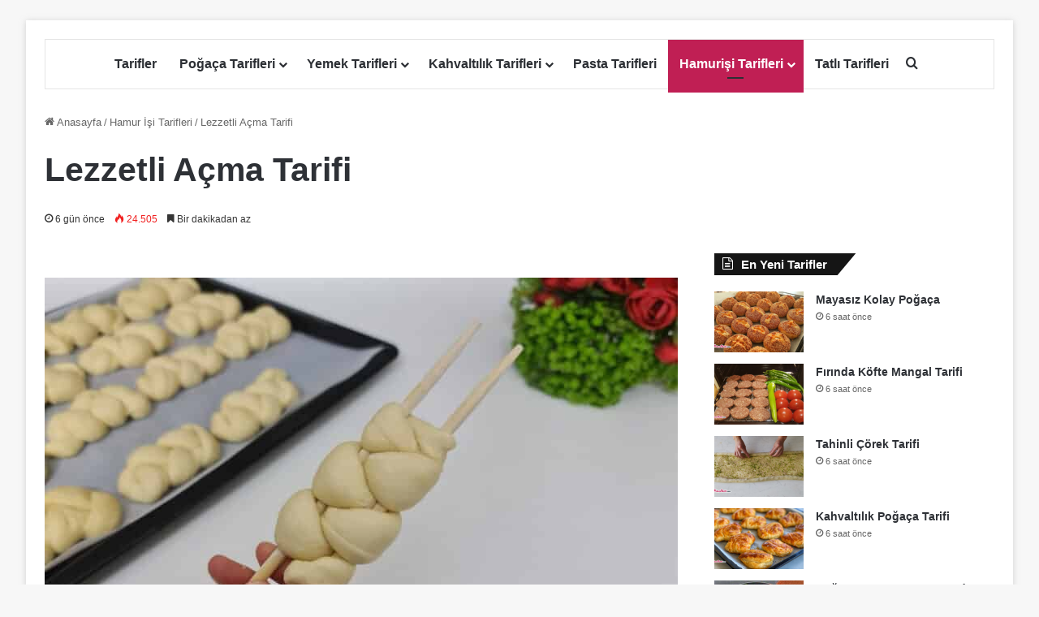

--- FILE ---
content_type: text/html; charset=UTF-8
request_url: https://www.pogacatarifi.com/lezzetli-acma-tarifi/
body_size: 34974
content:
<!DOCTYPE html>
<html lang="tr" class="" data-skin="light">
<head><meta charset="UTF-8" /><script>if(navigator.userAgent.match(/MSIE|Internet Explorer/i)||navigator.userAgent.match(/Trident\/7\..*?rv:11/i)){var href=document.location.href;if(!href.match(/[?&]nowprocket/)){if(href.indexOf("?")==-1){if(href.indexOf("#")==-1){document.location.href=href+"?nowprocket=1"}else{document.location.href=href.replace("#","?nowprocket=1#")}}else{if(href.indexOf("#")==-1){document.location.href=href+"&nowprocket=1"}else{document.location.href=href.replace("#","&nowprocket=1#")}}}}</script><script>class RocketLazyLoadScripts{constructor(e){this.triggerEvents=e,this.eventOptions={passive:!0},this.userEventListener=this.triggerListener.bind(this),this.delayedScripts={normal:[],async:[],defer:[]},this.allJQueries=[]}_addUserInteractionListener(e){this.triggerEvents.forEach((t=>window.addEventListener(t,e.userEventListener,e.eventOptions)))}_removeUserInteractionListener(e){this.triggerEvents.forEach((t=>window.removeEventListener(t,e.userEventListener,e.eventOptions)))}triggerListener(){this._removeUserInteractionListener(this),"loading"===document.readyState?document.addEventListener("DOMContentLoaded",this._loadEverythingNow.bind(this)):this._loadEverythingNow()}async _loadEverythingNow(){this._delayEventListeners(),this._delayJQueryReady(this),this._handleDocumentWrite(),this._registerAllDelayedScripts(),this._preloadAllScripts(),await this._loadScriptsFromList(this.delayedScripts.normal),await this._loadScriptsFromList(this.delayedScripts.defer),await this._loadScriptsFromList(this.delayedScripts.async),await this._triggerDOMContentLoaded(),await this._triggerWindowLoad(),window.dispatchEvent(new Event("rocket-allScriptsLoaded"))}_registerAllDelayedScripts(){document.querySelectorAll("script[type=rocketlazyloadscript]").forEach((e=>{e.hasAttribute("src")?e.hasAttribute("async")&&!1!==e.async?this.delayedScripts.async.push(e):e.hasAttribute("defer")&&!1!==e.defer||"module"===e.getAttribute("data-rocket-type")?this.delayedScripts.defer.push(e):this.delayedScripts.normal.push(e):this.delayedScripts.normal.push(e)}))}async _transformScript(e){return await this._requestAnimFrame(),new Promise((t=>{const n=document.createElement("script");let r;[...e.attributes].forEach((e=>{let t=e.nodeName;"type"!==t&&("data-rocket-type"===t&&(t="type",r=e.nodeValue),n.setAttribute(t,e.nodeValue))})),e.hasAttribute("src")?(n.addEventListener("load",t),n.addEventListener("error",t)):(n.text=e.text,t()),e.parentNode.replaceChild(n,e)}))}async _loadScriptsFromList(e){const t=e.shift();return t?(await this._transformScript(t),this._loadScriptsFromList(e)):Promise.resolve()}_preloadAllScripts(){var e=document.createDocumentFragment();[...this.delayedScripts.normal,...this.delayedScripts.defer,...this.delayedScripts.async].forEach((t=>{const n=t.getAttribute("src");if(n){const t=document.createElement("link");t.href=n,t.rel="preload",t.as="script",e.appendChild(t)}})),document.head.appendChild(e)}_delayEventListeners(){let e={};function t(t,n){!function(t){function n(n){return e[t].eventsToRewrite.indexOf(n)>=0?"rocket-"+n:n}e[t]||(e[t]={originalFunctions:{add:t.addEventListener,remove:t.removeEventListener},eventsToRewrite:[]},t.addEventListener=function(){arguments[0]=n(arguments[0]),e[t].originalFunctions.add.apply(t,arguments)},t.removeEventListener=function(){arguments[0]=n(arguments[0]),e[t].originalFunctions.remove.apply(t,arguments)})}(t),e[t].eventsToRewrite.push(n)}function n(e,t){let n=e[t];Object.defineProperty(e,t,{get:()=>n||function(){},set(r){e["rocket"+t]=n=r}})}t(document,"DOMContentLoaded"),t(window,"DOMContentLoaded"),t(window,"load"),t(window,"pageshow"),t(document,"readystatechange"),n(document,"onreadystatechange"),n(window,"onload"),n(window,"onpageshow")}_delayJQueryReady(e){let t=window.jQuery;Object.defineProperty(window,"jQuery",{get:()=>t,set(n){if(n&&n.fn&&!e.allJQueries.includes(n)){n.fn.ready=n.fn.init.prototype.ready=function(t){e.domReadyFired?t.bind(document)(n):document.addEventListener("rocket-DOMContentLoaded",(()=>t.bind(document)(n)))};const t=n.fn.on;n.fn.on=n.fn.init.prototype.on=function(){if(this[0]===window){function e(e){return e.split(" ").map((e=>"load"===e||0===e.indexOf("load.")?"rocket-jquery-load":e)).join(" ")}"string"==typeof arguments[0]||arguments[0]instanceof String?arguments[0]=e(arguments[0]):"object"==typeof arguments[0]&&Object.keys(arguments[0]).forEach((t=>{delete Object.assign(arguments[0],{[e(t)]:arguments[0][t]})[t]}))}return t.apply(this,arguments),this},e.allJQueries.push(n)}t=n}})}async _triggerDOMContentLoaded(){this.domReadyFired=!0,await this._requestAnimFrame(),document.dispatchEvent(new Event("rocket-DOMContentLoaded")),await this._requestAnimFrame(),window.dispatchEvent(new Event("rocket-DOMContentLoaded")),await this._requestAnimFrame(),document.dispatchEvent(new Event("rocket-readystatechange")),await this._requestAnimFrame(),document.rocketonreadystatechange&&document.rocketonreadystatechange()}async _triggerWindowLoad(){await this._requestAnimFrame(),window.dispatchEvent(new Event("rocket-load")),await this._requestAnimFrame(),window.rocketonload&&window.rocketonload(),await this._requestAnimFrame(),this.allJQueries.forEach((e=>e(window).trigger("rocket-jquery-load"))),window.dispatchEvent(new Event("rocket-pageshow")),await this._requestAnimFrame(),window.rocketonpageshow&&window.rocketonpageshow()}_handleDocumentWrite(){const e=new Map;document.write=document.writeln=function(t){const n=document.currentScript,r=document.createRange(),i=n.parentElement;let o=e.get(n);void 0===o&&(o=n.nextSibling,e.set(n,o));const a=document.createDocumentFragment();r.setStart(a,0),a.appendChild(r.createContextualFragment(t)),i.insertBefore(a,o)}}async _requestAnimFrame(){return new Promise((e=>requestAnimationFrame(e)))}static run(){const e=new RocketLazyLoadScripts(["keydown","mousemove","touchmove","touchstart","touchend","wheel"]);e._addUserInteractionListener(e)}}RocketLazyLoadScripts.run();</script>
	
	<link rel="profile" href="https://gmpg.org/xfn/11" />
	<meta name='robots' content='index, follow, max-image-preview:large, max-snippet:-1, max-video-preview:-1' />
	<style>img:is([sizes="auto" i], [sizes^="auto," i]) { contain-intrinsic-size: 3000px 1500px }</style>
	
	<!-- This site is optimized with the Yoast SEO plugin v26.4 - https://yoast.com/wordpress/plugins/seo/ -->
	<title>Lezzetli Açma Tarifi</title><style id="rocket-critical-css">ul{box-sizing:border-box}:root{--wp--preset--font-size--normal:16px;--wp--preset--font-size--huge:42px}.screen-reader-text{border:0;clip-path:inset(50%);height:1px;margin:-1px;overflow:hidden;padding:0;position:absolute;width:1px;word-wrap:normal!important}#cookie-notice *{-webkit-box-sizing:border-box;-moz-box-sizing:border-box;box-sizing:border-box}#cookie-notice .cookie-notice-container{display:block}#cookie-notice.cookie-notice-hidden .cookie-notice-container{display:none}.cookie-notice-container{padding:15px 30px;text-align:center;width:100%;z-index:2}.cn-close-icon{position:absolute;right:15px;top:50%;margin:-10px 0 0 0;width:15px;height:15px;opacity:.5;padding:10px;border:none;outline:none;background:none;box-shadow:none}.cn-close-icon:before,.cn-close-icon:after{position:absolute;content:' ';height:15px;width:2px;top:3px;background-color:rgba(128,128,128,1)}.cn-close-icon:before{transform:rotate(45deg)}.cn-close-icon:after{transform:rotate(-45deg)}#cookie-notice .cn-button{margin:0 0 0 10px;display:inline-block}#cookie-notice .cn-button:not(.cn-button-custom){font-family:-apple-system,BlinkMacSystemFont,Arial,Roboto,"Helvetica Neue",sans-serif;font-weight:normal;font-size:13px;letter-spacing:.25px;line-height:20px;margin:0 0 0 10px;text-align:center;text-transform:none;display:inline-block;touch-action:manipulation;white-space:nowrap;outline:none;box-shadow:none;text-shadow:none;border:none;-webkit-border-radius:3px;-moz-border-radius:3px;border-radius:3px;text-decoration:none;padding:8.5px 10px;line-height:1;color:inherit}.cn-text-container{margin:0 0 6px 0}.cn-text-container,.cn-buttons-container{display:inline-block}@media all and (max-width:900px){.cookie-notice-container #cn-notice-text{display:block}.cookie-notice-container #cn-notice-buttons{display:block}#cookie-notice .cn-button{margin:0 5px 5px 5px}}@media all and (max-width:480px){.cookie-notice-container{padding:15px 25px}}:root{--brand-color:#0669ff;--dark-brand-color:#0051cc;--bright-color:#FFF;--base-color:#2c2f34}html{-ms-touch-action:manipulation;touch-action:manipulation;-webkit-text-size-adjust:100%;-ms-text-size-adjust:100%}article,aside,figure,header,nav{display:block}a{background-color:transparent}img{border-style:none}figure{margin:1em 0}button,input{font:inherit}button,input{overflow:visible}button,input{margin:0}button{text-transform:none}button,[type="submit"]{-webkit-appearance:button}button::-moz-focus-inner,input::-moz-focus-inner{border:0;padding:0}button:-moz-focusring,input:-moz-focusring{outline:1px dotted ButtonText}[type="search"]{-webkit-appearance:textfield}[type="search"]::-webkit-search-cancel-button,[type="search"]::-webkit-search-decoration{-webkit-appearance:none}*{padding:0;margin:0;list-style:none;border:0;outline:none;box-sizing:border-box}*:before,*:after{box-sizing:border-box}body{background:#F7F7F7;color:var(--base-color);font-family:-apple-system,BlinkMacSystemFont,"Segoe UI",Roboto,Oxygen,Oxygen-Sans,Ubuntu,Cantarell,"Helvetica Neue","Open Sans",Arial,sans-serif;font-size:13px;line-height:21px}h1,h3,.the-subtitle{line-height:1.4;font-weight:600}h1{font-size:41px;font-weight:700}h3{font-size:23px}.the-subtitle{font-size:17px}a{color:var(--base-color);text-decoration:none}img{max-width:100%;height:auto}.screen-reader-text{clip:rect(1px,1px,1px,1px);position:absolute!important;height:1px;width:1px;overflow:hidden}.stream-item{text-align:center;position:relative;z-index:2;margin:20px 0;padding:0}@media (max-width:768px){.hide_share_post_top .share-buttons-top{display:none!important}}.tie-icon:before,[class^="tie-icon-"],[class*=" tie-icon-"]{font-family:'tiefonticon'!important;speak:never;font-style:normal;font-weight:normal;font-variant:normal;text-transform:none;line-height:1;-webkit-font-smoothing:antialiased;-moz-osx-font-smoothing:grayscale;display:inline-block}.tie-popup,#autocomplete-suggestions{display:none}.container{margin-right:auto;margin-left:auto;padding-left:15px;padding-right:15px}.container:after{content:"";display:table;clear:both}@media (min-width:768px){.container{width:100%}}@media (min-width:1200px){.container{max-width:1200px}}.tie-row{margin-left:-15px;margin-right:-15px}.tie-row:after{content:"";display:table;clear:both}.tie-col-md-4,.tie-col-md-8,.tie-col-xs-12{position:relative;min-height:1px;padding-left:15px;padding-right:15px}.tie-col-xs-12{float:left}.tie-col-xs-12{width:100%}@media (min-width:992px){.tie-col-md-4,.tie-col-md-8{float:left}.tie-col-md-4{width:33.33333%}.tie-col-md-8{width:66.66667%}}.tie-alignright{float:right}.clearfix:before,.clearfix:after{content:"\0020";display:block;height:0;overflow:hidden}.clearfix:after{clear:both}.tie-container,#tie-wrapper{height:100%;min-height:650px}.tie-container{position:relative;overflow:hidden}#tie-wrapper{background:#fff;position:relative;z-index:108;height:100%;margin:0 auto}.container-wrapper{background:#ffffff;border:1px solid rgba(0,0,0,0.1);border-radius:2px;padding:30px}#content{margin-top:30px}@media (max-width:991px){#content{margin-top:15px}}.site-content{-ms-word-wrap:break-word;word-wrap:break-word}.boxed-layout #tie-wrapper{max-width:1230px}.boxed-layout.wrapper-has-shadow #tie-wrapper{box-shadow:0 1px 7px rgba(171,171,171,0.5)}@media (min-width:992px){.boxed-layout #tie-wrapper{width:95%}}@media (min-width:992px){.framed-layout #tie-wrapper{margin-top:25px;margin-bottom:25px}}.theme-header{background:#fff;position:relative;z-index:999}.theme-header:after{content:"";display:table;clear:both}#menu-components-wrap{display:flex;justify-content:space-between;width:100%;flex-wrap:wrap}.header-layout-2 #menu-components-wrap{justify-content:center}.logo-row{position:relative}#logo{margin-top:40px;margin-bottom:40px;display:block;float:left}#logo img{vertical-align:middle}#logo a{display:inline-block}.header-layout-2 #logo{float:none;text-align:center}.header-layout-2 #logo img{margin-right:auto;margin-left:auto}.header-layout-2 .logo-container{width:100%;float:none}@media (max-width:991px){#theme-header.has-normal-width-logo #logo{margin:14px 0!important;text-align:left;line-height:1}#theme-header.has-normal-width-logo #logo img{width:auto;height:auto;max-width:190px}}@media (max-width:479px){#theme-header.has-normal-width-logo #logo img{max-width:160px;max-height:60px!important}}@media (max-width:991px){#theme-header.mobile-header-default:not(.header-layout-1) #logo{flex-grow:10}}.components{display:flex;align-items:center;justify-content:end}.components>li{position:relative}.components>li>a{display:block;position:relative;width:30px;text-align:center;font-size:16px;white-space:nowrap}@media (max-width:991px){.logo-container{border-width:0;display:flex;flex-flow:row nowrap;align-items:center;justify-content:space-between}}.mobile-header-components{display:none;z-index:10;height:30px;line-height:30px;flex-wrap:nowrap;flex:1 1 0%}.mobile-header-components .components{float:none;display:flex!important;justify-content:flex-start}.mobile-header-components .components li.custom-menu-link{display:inline-block;float:none}.mobile-header-components .components li.custom-menu-link>a{width:20px;padding-bottom:15px}.mobile-header-components [class^="tie-icon-"]{font-size:18px;width:20px;height:20px;vertical-align:middle}.mobile-header-components .tie-mobile-menu-icon{font-size:20px}.mobile-header-components .nav-icon{display:inline-block;width:20px;height:2px;background-color:var(--base-color);position:relative;top:-4px}.mobile-header-components .nav-icon:before,.mobile-header-components .nav-icon:after{position:absolute;right:0;background-color:var(--base-color);content:'';display:block;width:100%;height:100%;transform:translateZ(0);backface-visibility:hidden}.mobile-header-components .nav-icon:before{transform:translateY(-7px)}.mobile-header-components .nav-icon:after{transform:translateY(7px)}#mobile-header-components-area_1 .components li.custom-menu-link>a{margin-right:15px}#mobile-header-components-area_2 .components{flex-direction:row-reverse}#mobile-header-components-area_2 .components li.custom-menu-link>a{margin-left:15px}@media (max-width:991px){.logo-container:before,.logo-container:after{height:1px}#tie-body #mobile-container,.mobile-header-components{display:block}}@media (max-width:991px){.theme-header .components{display:none}}.main-nav-wrapper{position:relative;z-index:4}.main-nav{background-color:var(--main-nav-background);color:var(--main-nav-primary-color);position:relative;border:1px solid var(--main-nav-main-border-color);border-width:1px 0}.main-menu-wrapper{position:relative}@media (min-width:992px){.header-menu .menu{display:flex}.header-menu .menu a{display:block;position:relative}.header-menu .menu>li>a{white-space:nowrap}.header-menu .menu .sub-menu a{padding:8px 10px}.header-menu .menu ul:not(.sub-menu-columns):not(.sub-menu-columns-item):not(.sub-list):not(.mega-cat-sub-categories):not(.slider-arrow-nav){box-shadow:0 2px 5px rgba(0,0,0,0.1)}.header-menu .menu ul li{position:relative}.header-menu .menu ul a{border-width:0 0 1px}#main-nav{z-index:9;line-height:60px}.main-menu .menu>li>a{padding:0 14px;font-size:14px;font-weight:700}.main-menu .menu>li>.menu-sub-content{border-top:2px solid var(--main-nav-primary-color)}.main-menu .menu ul{line-height:20px;z-index:1}.main-menu .menu-sub-content{background:var(--main-nav-background);display:none;padding:15px;width:230px;position:absolute;box-shadow:0 3px 4px rgba(0,0,0,0.2)}.main-menu .menu-sub-content a{width:200px}.main-nav .menu a,.main-nav .components li a{color:var(--main-nav-text-color)}.main-nav-light{--main-nav-background:#FFFFFF;--main-nav-secondry-background:rgba(0,0,0,0.03);--main-nav-primary-color:var(--brand-color);--main-nav-contrast-primary-color:var(--bright-color);--main-nav-text-color:var(--base-color);--main-nav-secondry-text-color:rgba(0,0,0,0.5);--main-nav-main-border-color:rgba(0,0,0,0.1);--main-nav-secondry-border-color:rgba(0,0,0,0.08)}}@media (min-width:992px){header .menu-item-has-children>a:before{content:'';position:absolute;right:10px;top:50%;bottom:auto;transform:translateY(-50%);font-family:'tiefonticon'!important;font-style:normal;font-weight:normal;font-variant:normal;text-transform:none;content:"\f079";font-size:11px;line-height:1}.menu>.menu-item-has-children:not(.is-icon-only)>a{padding-right:25px}}@media (min-width:992px){.main-nav-boxed .main-nav{border-width:0}.main-nav-boxed .main-menu-wrapper{float:left;width:100%;background-color:var(--main-nav-background);padding-right:15px}.main-nav-boxed.main-nav-light .main-menu-wrapper{border:1px solid var(--main-nav-main-border-color)}}.main-nav-boxed .main-nav:not(.fixed-nav){background:transparent!important}@media only screen and (min-width:992px) and (max-width:1100px){.main-nav .menu>li:not(.is-icon-only)>a{padding-left:7px;padding-right:7px}.main-nav .menu>li:not(.is-icon-only)>a:before{display:none}}@media (max-width:991px){#tie-wrapper header#theme-header{box-shadow:none;background:transparent!important}.logo-container{border-width:0;box-shadow:0 3px 7px 0 rgba(0,0,0,0.1)}.logo-container{background-color:#ffffff}.header-layout-2 .main-nav-wrapper{display:none}.main-menu-wrapper .main-menu-wrap{width:100%}}.magazine2 .container-wrapper{border-width:0;padding:0;background-color:transparent;opacity:0.99}@media (min-width:992px){.magazine2.sidebar-right .sidebar{padding-left:40px}}.magazine2 .sidebar .container-wrapper{margin-bottom:50px}@media (max-width:991px){.magazine2 .sidebar .container-wrapper{margin-bottom:30px}}.magazine2 .share-buttons-top{padding-right:0;padding-left:0}input{border:1px solid rgba(0,0,0,0.1);color:var(--base-color);font-size:13px;outline:none;padding:10px 12px;line-height:23px;border-radius:2px;max-width:100%;background-color:transparent}input:not([type="checkbox"]):not([type="radio"]){appearance:none;outline:none}@media (max-width:767px){input:not([type="submit"]){font-size:16px!important}}[type="submit"]{width:auto;position:relative;background-color:var(--tie-buttons-color, var(--brand-color));color:var(--tie-buttons-text, var(--bright-color));border-radius:var(--tie-buttons-radius, 2px);border:var(--tie-buttons-border-width, 0) solid var(--tie-buttons-border-color, var(--brand-color));padding:10px 25px;margin:0;font-weight:600;font-size:14px;display:inline-block;text-align:center;line-height:21px;text-decoration:none;vertical-align:middle;appearance:none}@media (min-width:992px){.sidebar-right .main-content{float:left}.sidebar-right .sidebar{float:right}.sidebar-right.magazine2 .main-content{padding-right:5px}}.post-thumb{position:relative;height:100%;display:block;backface-visibility:hidden;transform:rotate(0)}.post-thumb img{width:100%;display:block}.post-meta{margin:10px 0 8px;font-size:12px;overflow:hidden}.post-meta{color:#666}.post-meta .meta-item{margin-right:8px;display:inline-block}.post-meta .meta-item.tie-icon:before{padding-right:3px}.post-meta .meta-item.date:before{content:"\f017"}.post-meta .tie-alignright .meta-item:last-child{margin:0!important}@media (max-width:767px){.entry-header .post-meta>span,.entry-header .post-meta>div,.main-content .post-meta>span,.main-content .post-meta>div{float:left}}.warm{color:#f47512}#breadcrumb{margin:50px 0 0}#breadcrumb,#breadcrumb a:not(:hover){color:#666}#breadcrumb .delimiter{margin:0 3px;font-style:normal}.entry-header-outer #breadcrumb{margin:0 0 20px;padding:0}@media (max-width:767px){.single-post #breadcrumb .current,.single-post #breadcrumb em:last-of-type{display:none}}.social-icons-item{float:right;margin-left:6px;position:relative}.social-icons-item .social-link span{color:var(--base-color);line-height:unset}.social-icons-widget .social-icons-item .social-link{width:24px;height:24px;line-height:24px;padding:0;display:block;text-align:center;border-radius:2px}.social-icons-item .facebook-social-icon{background-color:#4080FF!important}.social-icons-item .facebook-social-icon span{color:#4080FF}.social-icons-item .pinterest-social-icon{background-color:#e13138!important}.social-icons-item .pinterest-social-icon span{color:#e13138}ul:not(.solid-social-icons) .social-icons-item a:not(:hover){background-color:transparent!important}.solid-social-icons .social-link{background-color:var(--base-color)}.dark-skin .solid-social-icons .social-link{background-color:#27292d;border-color:#27292d}.solid-social-icons .social-link span{color:#ffffff!important}.entry-header{padding:30px 30px 0;margin-bottom:20px}@media (max-width:991px){.entry-header{padding:20px 20px 0}}@media (max-width:767px){.container-wrapper{padding:20px 15px}}.thumb-overlay{position:absolute;width:100%;height:100%;top:0;left:0;padding:30px;border-radius:2px}.thumb-overlay .thumb-content{position:absolute;bottom:0;left:0;padding:0 30px 20px;z-index:3;width:100%;backface-visibility:hidden}.thumb-overlay .post-meta,.thumb-overlay .thumb-title a{color:#ffffff!important}.thumb-overlay .thumb-title{font-size:30px;color:#ffffff}.thumb-overlay .thumb-meta{margin:0 0 5px}.thumb-overlay{backface-visibility:hidden}.thumb-overlay:after{content:"";position:absolute;z-index:1;left:0;right:0;bottom:0;height:65%;background-image:linear-gradient(to bottom,transparent,rgba(0,0,0,0.75));backface-visibility:hidden}.main-slider .slide{position:relative;overflow:hidden;background-repeat:no-repeat;background-position:center top;background-size:cover}.main-slider .tie-slick-slider:not(.slick-initialized) .slide{display:none}.main-slider .tie-slick-slider:not(.slick-initialized) .slide:first-child{display:block}.main-slider .thumb-meta{color:#ffffff}@media (max-width:479px){.main-slider .thumb-title{font-size:16px!important}}@media (max-width:320px){.main-slider .thumb-meta{display:none}}.all-over-thumb-link{position:absolute;width:100%;height:100%;top:0;z-index:2}.boxed-five-slides-slider .tie-slick-slider:not(.slick-initialized) .slide{display:none!important}.block-head-4 .has-block-head-4{position:relative;opacity:0.99;display:inline-block!important;width:auto;font-size:15px;line-height:1.3;font-weight:500;margin-bottom:20px;padding:5px 10px;color:var(--bright-color)}.block-head-4 .has-block-head-4:before{content:'';position:absolute;left:0;top:0;width:100%;height:100%;background-color:var(--brand-color);z-index:-1}.block-head-4 .widget-title{padding:0 10px}.block-head-4 .widget-title .the-subtitle{line-height:27px}.block-head-4#tie-body .widget-title{color:#ffffff}.block-head-4#tie-body .widget-title:before{background:#111}.block-head-4 span.widget-title-icon{float:left;margin-right:10px;line-height:27px;position:static;color:#ffffff}.block-head-4 .widget-title{opacity:0.99}.block-head-6 .has-block-head-4:after{content:'';position:absolute;right:0;top:0;width:70%;height:100%;background-color:var(--brand-color);transform:skew(-40deg) translateX(14px);z-index:-1}.block-head-6#tie-body .widget-title:after{background:#111}.boxed-slider .slide{margin:0 15px;height:318px}.boxed-slider .thumb-overlay{padding:30px}.boxed-slider .thumb-title{font-size:20px}@media (max-width:670px){.boxed-slider .thumb-title{font-size:16px}}.boxed-five-slides-slider .slide{height:155px}@media (max-width:550px){.boxed-five-slides-slider .slide{height:180px}}.boxed-five-slides-slider .thumb-overlay,.boxed-five-slides-slider div.thumb-content{padding:10px}.boxed-five-slides-slider .thumb-meta{margin-bottom:0}.boxed-five-slides-slider .thumb-title{margin-bottom:0;font-size:14px}.side-aside{position:fixed;top:0;z-index:111;visibility:hidden;width:350px;max-width:100%;height:100%;background:#FFFFFF;background-repeat:no-repeat;background-position:center top;background-size:cover;overflow-y:auto}@media (min-width:992px){.side-aside{right:0;transform:translate(350px,0)}.side-aside:not(.slide-sidebar-desktop){display:none}}.site-footer .widget-title-icon{display:none}.dark-skin{--lazyload-loading-color:#161717}.dark-skin{background-color:var(--tie-dark-skin-bg-main, #1f2024);color:#ffffff}.dark-skin input:not([type="submit"]){color:#ccc}.dark-skin a:not(:hover){color:#ffffff}.dark-skin .post-meta{color:#ccc!important}.dark-skin input:not([type=submit]){border-color:rgba(255,255,255,0.1)}.dark-skin .widget a:not(:hover){color:#ffffff}.dark-skin .widget-title-icon{color:#ccc}.sidebar .container-wrapper{margin-bottom:30px}@media (max-width:991px){.sidebar .container-wrapper{margin-bottom:15px}}@media (max-width:991px){.has-sidebar .sidebar{margin-top:15px}.magazine2.has-sidebar .sidebar{margin-top:40px}}.widget-title{position:relative}.widget-title .the-subtitle{font-size:15px;min-height:15px}.widget-title-icon{position:absolute;right:0;top:1px;color:#b9bec3;font-size:15px}.widget-title-icon:before{content:"\f08d"}.post-widget-body{padding-left:125px}.post-widget-body .post-title{font-size:14px;line-height:1.4;margin-bottom:5px}.post-widget-thumbnail{float:left;margin-right:15px;position:relative}.post-widget-thumbnail img.tie-small-image{width:110px}.widget li{padding:6px 0}.widget li:first-child{padding-top:0}.widget li:after{clear:both;display:table;content:""}.widget .post-meta{margin:2px 0 0;font-size:11px;line-height:17px}.posts-list .widget-title-icon:before,.tie-slider-widget .widget-title-icon:before{content:"\f0f6"}form.search-form{overflow:auto;position:relative;width:100%;margin-top:10px}.search-field{float:left;width:73%;padding:8px 15px}.search-submit[type="submit"]{float:right;padding:10px 5px;margin-left:2%;width:25%}li.widget-post-list{padding:7px 0;position:relative}.social-icons-widget .social-icons-item{float:left;margin:3px;padding:0}.social-icons-widget .social-icons-item .social-link{width:40px;height:40px;line-height:40px;font-size:18px}@media (max-width:479px){.social-icons-widget .social-icons-item{float:none;display:inline-block}}.widget-posts-list-container{position:relative}@media (min-width:992px){.theme-header .logo-row>div{height:auto!important}}#mobile-container{display:none;padding:10px 30px 30px}#mobile-menu{margin-bottom:20px;position:relative;padding-top:15px}#mobile-social-icons{margin-bottom:15px}#mobile-social-icons ul{text-align:center;overflow:hidden}#mobile-social-icons ul .social-icons-item{float:none;display:inline-block}#mobile-social-icons .social-icons-item{margin:0}#mobile-social-icons .social-icons-item .social-link{background:transparent;border:none}#mobile-search .search-form{overflow:hidden;position:relative}#mobile-search .search-form:after{position:absolute;content:"\f002";font-family:"tiefonticon";top:4px;right:10px;line-height:30px;width:30px;font-size:16px;border-radius:50%;text-align:center;color:#fff}#mobile-search .search-field{background-color:rgba(0,0,0,0.05);border-color:rgba(255,255,255,0.1);color:#ffffff;width:100%;border-radius:50px;padding:7px 45px 7px 20px}#mobile-search .search-submit{background:transparent;font-size:0;width:35px;height:38px;position:absolute;top:0;right:5px;z-index:1}#mobile-search input::-webkit-input-placeholder{color:rgba(255,255,255,0.6)}#mobile-search input::-moz-placeholder{color:rgba(255,255,255,0.6)}#mobile-search input:-moz-placeholder{color:rgba(255,255,255,0.6)}#mobile-search input:-ms-input-placeholder{color:rgba(255,255,255,0.6)}#tie-wrapper:after{position:absolute;z-index:1000;top:-10%;left:-50%;width:0;height:0;background:rgba(0,0,0,0.2);content:"";opacity:0}@media (max-width:991px){.side-aside.appear-from-left{left:0;transform:translate(-100%,0)}.side-aside.is-fullwidth{width:100%}}.is-desktop .side-aside .has-custom-scroll{padding:50px 0 0}.side-aside:after{position:absolute;top:0;left:0;width:100%;height:100%;background:rgba(0,0,0,0.2);content:"";opacity:1}a.remove{position:absolute;top:0;right:0;display:block;speak:never;-webkit-font-smoothing:antialiased;-moz-osx-font-smoothing:grayscale;width:20px;height:20px;display:block;line-height:20px;text-align:center;font-size:15px}a.remove:before{content:"\e117";font-family:"tiefonticon";color:#e74c3c}a.remove.big-btn{width:25px;height:25px;line-height:25px;font-size:22px}a.remove.light-btn:not(:hover):before{color:#ffffff}.side-aside a.remove{z-index:1;top:15px;left:50%;right:auto;transform:translateX(-50%)}.side-aside a.remove:not(:hover):before{color:#111}.side-aside.dark-skin a.remove:not(:hover):before{color:#ffffff}.tie-popup a.remove{transform:scale(0.2);opacity:0;top:15px;right:15px;z-index:1}.theiaStickySidebar:after{content:"";display:table;clear:both}.has-custom-scroll,.side-aside{overflow-x:hidden;scrollbar-width:thin}.has-custom-scroll::-webkit-scrollbar,.side-aside::-webkit-scrollbar{width:5px}.has-custom-scroll::-webkit-scrollbar-track,.side-aside::-webkit-scrollbar-track{background:transparent}.has-custom-scroll::-webkit-scrollbar-thumb,.side-aside::-webkit-scrollbar-thumb{border-radius:20px;background:rgba(0,0,0,0.2)}.dark-skin .has-custom-scroll::-webkit-scrollbar-thumb{background:rgb(0,0,0)}.tie-popup{position:fixed;z-index:99999;left:0;top:0;height:100%;width:100%;background-color:rgba(0,0,0,0.5);display:none;perspective:600px}.pop-up-live-search{will-change:transform,opacity;transform:scale(0.7);opacity:0}.tie-popup-search-wrap::-webkit-input-placeholder{color:#ffffff}.tie-popup-search-wrap::-moz-placeholder{color:#ffffff}.tie-popup-search-wrap:-moz-placeholder{color:#ffffff}.tie-popup-search-wrap:-ms-input-placeholder{color:#ffffff}.tie-popup-search-wrap form{position:relative;height:80px;margin-bottom:20px}.popup-search-wrap-inner{position:relative;padding:80px 15px 0;margin:0 auto;max-width:800px}input.tie-popup-search-input{width:100%;height:80px;line-height:80px;background:rgba(0,0,0,0.7)!important;font-weight:500;font-size:22px;border:0;padding-right:80px;padding-left:30px;color:#ffffff;border-radius:5px}button.tie-popup-search-submit{font-size:28px;color:#666;position:absolute;right:5px;top:15px;background:transparent!important}#tie-popup-search-mobile .popup-search-wrap-inner{padding-top:50px}#tie-popup-search-mobile input.tie-popup-search-input{height:50px;line-height:1;padding-left:20px;padding-right:50px}#tie-popup-search-mobile button.tie-popup-search-submit{font-size:16px;top:9px;right:0}#autocomplete-suggestions{overflow:auto;padding:20px;color:#eee;position:absolute;display:none;width:370px;z-index:9999;margin-top:15px}@font-face{font-family:"tiefonticon";src:url(https://www.pogacatarifi.com/wp-content/themes/jannah/assets/fonts/tielabs-fonticon/tielabs-fonticon.woff2?ciufdj1) format("woff2"),url(https://www.pogacatarifi.com/wp-content/themes/jannah/assets/fonts/tielabs-fonticon/tielabs-fonticon.woff?ciufdj1) format("woff"),url(https://www.pogacatarifi.com/wp-content/themes/jannah/assets/fonts/tielabs-fonticon/tielabs-fonticon.ttf?ciufdj1) format("truetype"),url(https://www.pogacatarifi.com/wp-content/themes/jannah/assets/fonts/tielabs-fonticon/tielabs-fonticon.svg?ciufdj1#tielabs-fonticon) format("svg");font-weight:normal;font-style:normal;font-display:swap}.tie-icon-facebook:before{content:"\f09a"}.tie-icon-search:before{content:"\f002"}.tie-icon-home:before{content:"\f015"}.tie-icon-bookmark:before{content:"\f02e"}.tie-icon-pinterest:before{content:"\f0d2"}.tie-icon-whatsapp:before{content:"\f232"}.tie-icon-fire:before{content:"\e900"}.post-content.container-wrapper{padding:0}.entry-header{font-size:45px;line-height:1.2}@media (max-width:767px){.entry-header{font-size:28px}}.entry-header .entry-title{margin-bottom:15px}@media (max-width:767px){.entry-header .entry-title{font-size:28px}}.entry-header .post-meta{overflow:inherit;font-size:12px;margin-top:5px;margin-bottom:0;line-height:24px}.entry-header .post-meta .meta-item{margin-right:12px}.entry-header .post-meta{color:#333333}.entry-header .post-meta .tie-alignright{display:inline}@media (max-width:767px){.entry-header .post-meta{margin-bottom:-8px}.entry-header .post-meta .tie-alignright{float:none}.entry-header .post-meta .meta-item,.entry-header .post-meta .tie-alignright .meta-item:last-child{margin-bottom:8px!important}.entry-header .post-meta>div,.entry-header .post-meta>span{float:initial!important}}.fullwidth-entry-title{background-color:transparent;margin:30px 0 0;padding:30px 0;border:none;box-shadow:none!important}@media (max-width:991px){.fullwidth-entry-title{margin-top:15px;margin-bottom:15px}}.post-layout-3 .fullwidth-entry-title{padding:0}.post-layout-3 .entry-header{padding:0;margin:0}.fullwidth-entry-title .tie-alignright{float:none}.featured-area{position:relative;margin-bottom:30px;line-height:1}@media (max-width:767px){.featured-area{margin-bottom:20px}}.featured-area img{width:100%}.single-featured-image{position:relative;margin:0;line-height:0}@media (max-width:767px){.fullwidth-entry-title{padding:20px 15px}}.share-buttons{padding:18px 28px;line-height:0}@media (max-width:767px){.share-buttons{padding:15px}}@media (min-width:768px){.share-buttons-top{padding-bottom:0}}.share-links a{color:#ffffff}.share-links{overflow:hidden;position:relative}.share-links .share-btn-icon{font-size:15px}.share-links a{display:inline-block;margin:2px;height:40px;overflow:hidden;position:relative;border-radius:2px;width:40px}.share-links a,.share-links a:before{background-color:#444}.share-links a .share-btn-icon{width:40px;height:40px;float:left;display:block;text-align:center;line-height:40px}.share-rounded a{border-radius:100%}.share-links a.facebook-share-btn,.share-links a.facebook-share-btn:before{background:#4080FF}.share-links a.pinterest-share-btn,.share-links a.pinterest-share-btn:before{background:#e13138}.share-links a.whatsapp-share-btn,.share-links a.whatsapp-share-btn:before{background:#43d854}@media (min-width:768px){a.whatsapp-share-btn{display:none!important}}#reading-position-indicator{display:block;height:5px;position:fixed;bottom:0;left:0;background:var(--brand-color);box-shadow:0 0 10px rgba(0,136,255,0.7);width:0;z-index:9999;max-width:100%}.stream-item-above-post{margin:0 auto 30px}#post-extra-info{display:none}</style>
	<meta name="description" content="Lezzetli Açma Tarifi İçin Malzemeler: 200 ml ılık su 200 ml ılık süt 60 ml bitkisel yağ 10 g kuru maya 2 yemek kaşığı toz şeker 2 yumurta beyazı ( Yumurta" />
	<link rel="canonical" href="https://www.pogacatarifi.com/lezzetli-acma-tarifi/" />
	<meta property="og:locale" content="tr_TR" />
	<meta property="og:type" content="article" />
	<meta property="og:title" content="Lezzetli Açma Tarifi" />
	<meta property="og:description" content="Lezzetli Açma Tarifi İçin Malzemeler: 200 ml ılık su 200 ml ılık süt 60 ml bitkisel yağ 10 g kuru maya 2 yemek kaşığı toz şeker 2 yumurta beyazı ( Yumurta" />
	<meta property="og:url" content="https://www.pogacatarifi.com/lezzetli-acma-tarifi/" />
	<meta property="og:site_name" content="Poğaça Tarifi" />
	<meta property="article:published_time" content="2025-11-20T13:32:37+00:00" />
	<meta property="og:image" content="https://www.pogacatarifi.com/wp-content/uploads/2022/02/Lezzetli-Acma-Tarifi.jpeg" />
	<meta property="og:image:width" content="1280" />
	<meta property="og:image:height" content="720" />
	<meta property="og:image:type" content="image/jpeg" />
	<meta name="author" content="pogacatarifi.com" />
	<meta name="twitter:card" content="summary_large_image" />
	<meta name="twitter:label1" content="Yazan:" />
	<meta name="twitter:data1" content="pogacatarifi.com" />
	<meta name="twitter:label2" content="Tahmini okuma süresi" />
	<meta name="twitter:data2" content="1 dakika" />
	<script type="application/ld+json" class="yoast-schema-graph">{"@context":"https://schema.org","@graph":[{"@type":"Article","@id":"https://www.pogacatarifi.com/lezzetli-acma-tarifi/#article","isPartOf":{"@id":"https://www.pogacatarifi.com/lezzetli-acma-tarifi/"},"author":{"name":"pogacatarifi.com","@id":"https://www.pogacatarifi.com/#/schema/person/510ffa58826037636a721b0a315bf6ec"},"headline":"Lezzetli Açma Tarifi","datePublished":"2025-11-20T13:32:37+00:00","mainEntityOfPage":{"@id":"https://www.pogacatarifi.com/lezzetli-acma-tarifi/"},"wordCount":71,"commentCount":0,"publisher":{"@id":"https://www.pogacatarifi.com/#organization"},"image":{"@id":"https://www.pogacatarifi.com/lezzetli-acma-tarifi/#primaryimage"},"thumbnailUrl":"https://www.pogacatarifi.com/wp-content/uploads/2022/02/Lezzetli-Acma-Tarifi.jpeg","keywords":["Lezzetli Açma Tarifi"],"articleSection":["Hamur İşi Tarifleri","Tarifler","Videolu Tarifler"],"inLanguage":"tr"},{"@type":"WebPage","@id":"https://www.pogacatarifi.com/lezzetli-acma-tarifi/","url":"https://www.pogacatarifi.com/lezzetli-acma-tarifi/","name":"Lezzetli Açma Tarifi","isPartOf":{"@id":"https://www.pogacatarifi.com/#website"},"primaryImageOfPage":{"@id":"https://www.pogacatarifi.com/lezzetli-acma-tarifi/#primaryimage"},"image":{"@id":"https://www.pogacatarifi.com/lezzetli-acma-tarifi/#primaryimage"},"thumbnailUrl":"https://www.pogacatarifi.com/wp-content/uploads/2022/02/Lezzetli-Acma-Tarifi.jpeg","datePublished":"2025-11-20T13:32:37+00:00","description":"Lezzetli Açma Tarifi İçin Malzemeler: 200 ml ılık su 200 ml ılık süt 60 ml bitkisel yağ 10 g kuru maya 2 yemek kaşığı toz şeker 2 yumurta beyazı ( Yumurta","breadcrumb":{"@id":"https://www.pogacatarifi.com/lezzetli-acma-tarifi/#breadcrumb"},"inLanguage":"tr","potentialAction":[{"@type":"ReadAction","target":["https://www.pogacatarifi.com/lezzetli-acma-tarifi/"]}]},{"@type":"ImageObject","inLanguage":"tr","@id":"https://www.pogacatarifi.com/lezzetli-acma-tarifi/#primaryimage","url":"https://www.pogacatarifi.com/wp-content/uploads/2022/02/Lezzetli-Acma-Tarifi.jpeg","contentUrl":"https://www.pogacatarifi.com/wp-content/uploads/2022/02/Lezzetli-Acma-Tarifi.jpeg","width":1280,"height":720,"caption":"Lezzetli Açma Tarifi"},{"@type":"BreadcrumbList","@id":"https://www.pogacatarifi.com/lezzetli-acma-tarifi/#breadcrumb","itemListElement":[{"@type":"ListItem","position":1,"name":"Yemek Tarifleri","item":"https://www.pogacatarifi.com/"},{"@type":"ListItem","position":2,"name":"Hamur İşi Tarifleri","item":"https://www.pogacatarifi.com/kategori/hamurisi-tarifleri/"},{"@type":"ListItem","position":3,"name":"Lezzetli Açma Tarifi"}]},{"@type":"WebSite","@id":"https://www.pogacatarifi.com/#website","url":"https://www.pogacatarifi.com/","name":"Poğaça Tarifi","description":"Denenmiş, lezzetli ve evde kolayca hazırlayabileceğiniz nefis pratik yemek tarifleri, videolu ve resimli nefis tarifler burada!","publisher":{"@id":"https://www.pogacatarifi.com/#organization"},"potentialAction":[{"@type":"SearchAction","target":{"@type":"EntryPoint","urlTemplate":"https://www.pogacatarifi.com/?s={search_term_string}"},"query-input":{"@type":"PropertyValueSpecification","valueRequired":true,"valueName":"search_term_string"}}],"inLanguage":"tr"},{"@type":"Organization","@id":"https://www.pogacatarifi.com/#organization","name":"Poğaça Tarifi","url":"https://www.pogacatarifi.com/","logo":{"@type":"ImageObject","inLanguage":"tr","@id":"https://www.pogacatarifi.com/#/schema/logo/image/","url":"https://www.pogacatarifi.com/wp-content/uploads/2021/11/poga.png","contentUrl":"https://www.pogacatarifi.com/wp-content/uploads/2021/11/poga.png","width":378,"height":73,"caption":"Poğaça Tarifi"},"image":{"@id":"https://www.pogacatarifi.com/#/schema/logo/image/"}},{"@type":"Person","@id":"https://www.pogacatarifi.com/#/schema/person/510ffa58826037636a721b0a315bf6ec","name":"pogacatarifi.com","image":{"@type":"ImageObject","inLanguage":"tr","@id":"https://www.pogacatarifi.com/#/schema/person/image/","url":"https://secure.gravatar.com/avatar/a821448899a0b1a1d60168264be395edfa301a9a615eeb6389b5f1b7727fda32?s=96&d=mm&r=g","contentUrl":"https://secure.gravatar.com/avatar/a821448899a0b1a1d60168264be395edfa301a9a615eeb6389b5f1b7727fda32?s=96&d=mm&r=g","caption":"pogacatarifi.com"},"sameAs":["https://pogacatarifi.com"]},false]}</script>
	<!-- / Yoast SEO plugin. -->


<link rel='dns-prefetch' href='//www.googletagmanager.com' />
<link rel='dns-prefetch' href='//pagead2.googlesyndication.com' />

<link rel="alternate" type="application/rss+xml" title="Poğaça Tarifi &raquo; akışı" href="https://www.pogacatarifi.com/feed/" />

		<style type="text/css">
			:root{				
			--tie-preset-gradient-1: linear-gradient(135deg, rgba(6, 147, 227, 1) 0%, rgb(155, 81, 224) 100%);
			--tie-preset-gradient-2: linear-gradient(135deg, rgb(122, 220, 180) 0%, rgb(0, 208, 130) 100%);
			--tie-preset-gradient-3: linear-gradient(135deg, rgba(252, 185, 0, 1) 0%, rgba(255, 105, 0, 1) 100%);
			--tie-preset-gradient-4: linear-gradient(135deg, rgba(255, 105, 0, 1) 0%, rgb(207, 46, 46) 100%);
			--tie-preset-gradient-5: linear-gradient(135deg, rgb(238, 238, 238) 0%, rgb(169, 184, 195) 100%);
			--tie-preset-gradient-6: linear-gradient(135deg, rgb(74, 234, 220) 0%, rgb(151, 120, 209) 20%, rgb(207, 42, 186) 40%, rgb(238, 44, 130) 60%, rgb(251, 105, 98) 80%, rgb(254, 248, 76) 100%);
			--tie-preset-gradient-7: linear-gradient(135deg, rgb(255, 206, 236) 0%, rgb(152, 150, 240) 100%);
			--tie-preset-gradient-8: linear-gradient(135deg, rgb(254, 205, 165) 0%, rgb(254, 45, 45) 50%, rgb(107, 0, 62) 100%);
			--tie-preset-gradient-9: linear-gradient(135deg, rgb(255, 203, 112) 0%, rgb(199, 81, 192) 50%, rgb(65, 88, 208) 100%);
			--tie-preset-gradient-10: linear-gradient(135deg, rgb(255, 245, 203) 0%, rgb(182, 227, 212) 50%, rgb(51, 167, 181) 100%);
			--tie-preset-gradient-11: linear-gradient(135deg, rgb(202, 248, 128) 0%, rgb(113, 206, 126) 100%);
			--tie-preset-gradient-12: linear-gradient(135deg, rgb(2, 3, 129) 0%, rgb(40, 116, 252) 100%);
			--tie-preset-gradient-13: linear-gradient(135deg, #4D34FA, #ad34fa);
			--tie-preset-gradient-14: linear-gradient(135deg, #0057FF, #31B5FF);
			--tie-preset-gradient-15: linear-gradient(135deg, #FF007A, #FF81BD);
			--tie-preset-gradient-16: linear-gradient(135deg, #14111E, #4B4462);
			--tie-preset-gradient-17: linear-gradient(135deg, #F32758, #FFC581);

			
					--main-nav-background: #FFFFFF;
					--main-nav-secondry-background: rgba(0,0,0,0.03);
					--main-nav-primary-color: #0088ff;
					--main-nav-contrast-primary-color: #FFFFFF;
					--main-nav-text-color: #2c2f34;
					--main-nav-secondry-text-color: rgba(0,0,0,0.5);
					--main-nav-main-border-color: rgba(0,0,0,0.1);
					--main-nav-secondry-border-color: rgba(0,0,0,0.08);
				
			}
		</style>
	<meta name="viewport" content="width=device-width, initial-scale=1.0" /><style id='wp-emoji-styles-inline-css' type='text/css'>

	img.wp-smiley, img.emoji {
		display: inline !important;
		border: none !important;
		box-shadow: none !important;
		height: 1em !important;
		width: 1em !important;
		margin: 0 0.07em !important;
		vertical-align: -0.1em !important;
		background: none !important;
		padding: 0 !important;
	}
</style>
<link rel='preload'  href='https://www.pogacatarifi.com/wp-includes/css/dist/block-library/style.min.css?ver=6.8.3' data-rocket-async="style" as="style" onload="this.onload=null;this.rel='stylesheet'" type='text/css' media='all' />
<style id='wp-block-library-theme-inline-css' type='text/css'>
.wp-block-audio :where(figcaption){color:#555;font-size:13px;text-align:center}.is-dark-theme .wp-block-audio :where(figcaption){color:#ffffffa6}.wp-block-audio{margin:0 0 1em}.wp-block-code{border:1px solid #ccc;border-radius:4px;font-family:Menlo,Consolas,monaco,monospace;padding:.8em 1em}.wp-block-embed :where(figcaption){color:#555;font-size:13px;text-align:center}.is-dark-theme .wp-block-embed :where(figcaption){color:#ffffffa6}.wp-block-embed{margin:0 0 1em}.blocks-gallery-caption{color:#555;font-size:13px;text-align:center}.is-dark-theme .blocks-gallery-caption{color:#ffffffa6}:root :where(.wp-block-image figcaption){color:#555;font-size:13px;text-align:center}.is-dark-theme :root :where(.wp-block-image figcaption){color:#ffffffa6}.wp-block-image{margin:0 0 1em}.wp-block-pullquote{border-bottom:4px solid;border-top:4px solid;color:currentColor;margin-bottom:1.75em}.wp-block-pullquote cite,.wp-block-pullquote footer,.wp-block-pullquote__citation{color:currentColor;font-size:.8125em;font-style:normal;text-transform:uppercase}.wp-block-quote{border-left:.25em solid;margin:0 0 1.75em;padding-left:1em}.wp-block-quote cite,.wp-block-quote footer{color:currentColor;font-size:.8125em;font-style:normal;position:relative}.wp-block-quote:where(.has-text-align-right){border-left:none;border-right:.25em solid;padding-left:0;padding-right:1em}.wp-block-quote:where(.has-text-align-center){border:none;padding-left:0}.wp-block-quote.is-large,.wp-block-quote.is-style-large,.wp-block-quote:where(.is-style-plain){border:none}.wp-block-search .wp-block-search__label{font-weight:700}.wp-block-search__button{border:1px solid #ccc;padding:.375em .625em}:where(.wp-block-group.has-background){padding:1.25em 2.375em}.wp-block-separator.has-css-opacity{opacity:.4}.wp-block-separator{border:none;border-bottom:2px solid;margin-left:auto;margin-right:auto}.wp-block-separator.has-alpha-channel-opacity{opacity:1}.wp-block-separator:not(.is-style-wide):not(.is-style-dots){width:100px}.wp-block-separator.has-background:not(.is-style-dots){border-bottom:none;height:1px}.wp-block-separator.has-background:not(.is-style-wide):not(.is-style-dots){height:2px}.wp-block-table{margin:0 0 1em}.wp-block-table td,.wp-block-table th{word-break:normal}.wp-block-table :where(figcaption){color:#555;font-size:13px;text-align:center}.is-dark-theme .wp-block-table :where(figcaption){color:#ffffffa6}.wp-block-video :where(figcaption){color:#555;font-size:13px;text-align:center}.is-dark-theme .wp-block-video :where(figcaption){color:#ffffffa6}.wp-block-video{margin:0 0 1em}:root :where(.wp-block-template-part.has-background){margin-bottom:0;margin-top:0;padding:1.25em 2.375em}
</style>
<style id='classic-theme-styles-inline-css' type='text/css'>
/*! This file is auto-generated */
.wp-block-button__link{color:#fff;background-color:#32373c;border-radius:9999px;box-shadow:none;text-decoration:none;padding:calc(.667em + 2px) calc(1.333em + 2px);font-size:1.125em}.wp-block-file__button{background:#32373c;color:#fff;text-decoration:none}
</style>
<style id='global-styles-inline-css' type='text/css'>
:root{--wp--preset--aspect-ratio--square: 1;--wp--preset--aspect-ratio--4-3: 4/3;--wp--preset--aspect-ratio--3-4: 3/4;--wp--preset--aspect-ratio--3-2: 3/2;--wp--preset--aspect-ratio--2-3: 2/3;--wp--preset--aspect-ratio--16-9: 16/9;--wp--preset--aspect-ratio--9-16: 9/16;--wp--preset--color--black: #000000;--wp--preset--color--cyan-bluish-gray: #abb8c3;--wp--preset--color--white: #ffffff;--wp--preset--color--pale-pink: #f78da7;--wp--preset--color--vivid-red: #cf2e2e;--wp--preset--color--luminous-vivid-orange: #ff6900;--wp--preset--color--luminous-vivid-amber: #fcb900;--wp--preset--color--light-green-cyan: #7bdcb5;--wp--preset--color--vivid-green-cyan: #00d084;--wp--preset--color--pale-cyan-blue: #8ed1fc;--wp--preset--color--vivid-cyan-blue: #0693e3;--wp--preset--color--vivid-purple: #9b51e0;--wp--preset--color--global-color: #c01f54;--wp--preset--gradient--vivid-cyan-blue-to-vivid-purple: linear-gradient(135deg,rgba(6,147,227,1) 0%,rgb(155,81,224) 100%);--wp--preset--gradient--light-green-cyan-to-vivid-green-cyan: linear-gradient(135deg,rgb(122,220,180) 0%,rgb(0,208,130) 100%);--wp--preset--gradient--luminous-vivid-amber-to-luminous-vivid-orange: linear-gradient(135deg,rgba(252,185,0,1) 0%,rgba(255,105,0,1) 100%);--wp--preset--gradient--luminous-vivid-orange-to-vivid-red: linear-gradient(135deg,rgba(255,105,0,1) 0%,rgb(207,46,46) 100%);--wp--preset--gradient--very-light-gray-to-cyan-bluish-gray: linear-gradient(135deg,rgb(238,238,238) 0%,rgb(169,184,195) 100%);--wp--preset--gradient--cool-to-warm-spectrum: linear-gradient(135deg,rgb(74,234,220) 0%,rgb(151,120,209) 20%,rgb(207,42,186) 40%,rgb(238,44,130) 60%,rgb(251,105,98) 80%,rgb(254,248,76) 100%);--wp--preset--gradient--blush-light-purple: linear-gradient(135deg,rgb(255,206,236) 0%,rgb(152,150,240) 100%);--wp--preset--gradient--blush-bordeaux: linear-gradient(135deg,rgb(254,205,165) 0%,rgb(254,45,45) 50%,rgb(107,0,62) 100%);--wp--preset--gradient--luminous-dusk: linear-gradient(135deg,rgb(255,203,112) 0%,rgb(199,81,192) 50%,rgb(65,88,208) 100%);--wp--preset--gradient--pale-ocean: linear-gradient(135deg,rgb(255,245,203) 0%,rgb(182,227,212) 50%,rgb(51,167,181) 100%);--wp--preset--gradient--electric-grass: linear-gradient(135deg,rgb(202,248,128) 0%,rgb(113,206,126) 100%);--wp--preset--gradient--midnight: linear-gradient(135deg,rgb(2,3,129) 0%,rgb(40,116,252) 100%);--wp--preset--font-size--small: 13px;--wp--preset--font-size--medium: 20px;--wp--preset--font-size--large: 36px;--wp--preset--font-size--x-large: 42px;--wp--preset--spacing--20: 0.44rem;--wp--preset--spacing--30: 0.67rem;--wp--preset--spacing--40: 1rem;--wp--preset--spacing--50: 1.5rem;--wp--preset--spacing--60: 2.25rem;--wp--preset--spacing--70: 3.38rem;--wp--preset--spacing--80: 5.06rem;--wp--preset--shadow--natural: 6px 6px 9px rgba(0, 0, 0, 0.2);--wp--preset--shadow--deep: 12px 12px 50px rgba(0, 0, 0, 0.4);--wp--preset--shadow--sharp: 6px 6px 0px rgba(0, 0, 0, 0.2);--wp--preset--shadow--outlined: 6px 6px 0px -3px rgba(255, 255, 255, 1), 6px 6px rgba(0, 0, 0, 1);--wp--preset--shadow--crisp: 6px 6px 0px rgba(0, 0, 0, 1);}:where(.is-layout-flex){gap: 0.5em;}:where(.is-layout-grid){gap: 0.5em;}body .is-layout-flex{display: flex;}.is-layout-flex{flex-wrap: wrap;align-items: center;}.is-layout-flex > :is(*, div){margin: 0;}body .is-layout-grid{display: grid;}.is-layout-grid > :is(*, div){margin: 0;}:where(.wp-block-columns.is-layout-flex){gap: 2em;}:where(.wp-block-columns.is-layout-grid){gap: 2em;}:where(.wp-block-post-template.is-layout-flex){gap: 1.25em;}:where(.wp-block-post-template.is-layout-grid){gap: 1.25em;}.has-black-color{color: var(--wp--preset--color--black) !important;}.has-cyan-bluish-gray-color{color: var(--wp--preset--color--cyan-bluish-gray) !important;}.has-white-color{color: var(--wp--preset--color--white) !important;}.has-pale-pink-color{color: var(--wp--preset--color--pale-pink) !important;}.has-vivid-red-color{color: var(--wp--preset--color--vivid-red) !important;}.has-luminous-vivid-orange-color{color: var(--wp--preset--color--luminous-vivid-orange) !important;}.has-luminous-vivid-amber-color{color: var(--wp--preset--color--luminous-vivid-amber) !important;}.has-light-green-cyan-color{color: var(--wp--preset--color--light-green-cyan) !important;}.has-vivid-green-cyan-color{color: var(--wp--preset--color--vivid-green-cyan) !important;}.has-pale-cyan-blue-color{color: var(--wp--preset--color--pale-cyan-blue) !important;}.has-vivid-cyan-blue-color{color: var(--wp--preset--color--vivid-cyan-blue) !important;}.has-vivid-purple-color{color: var(--wp--preset--color--vivid-purple) !important;}.has-black-background-color{background-color: var(--wp--preset--color--black) !important;}.has-cyan-bluish-gray-background-color{background-color: var(--wp--preset--color--cyan-bluish-gray) !important;}.has-white-background-color{background-color: var(--wp--preset--color--white) !important;}.has-pale-pink-background-color{background-color: var(--wp--preset--color--pale-pink) !important;}.has-vivid-red-background-color{background-color: var(--wp--preset--color--vivid-red) !important;}.has-luminous-vivid-orange-background-color{background-color: var(--wp--preset--color--luminous-vivid-orange) !important;}.has-luminous-vivid-amber-background-color{background-color: var(--wp--preset--color--luminous-vivid-amber) !important;}.has-light-green-cyan-background-color{background-color: var(--wp--preset--color--light-green-cyan) !important;}.has-vivid-green-cyan-background-color{background-color: var(--wp--preset--color--vivid-green-cyan) !important;}.has-pale-cyan-blue-background-color{background-color: var(--wp--preset--color--pale-cyan-blue) !important;}.has-vivid-cyan-blue-background-color{background-color: var(--wp--preset--color--vivid-cyan-blue) !important;}.has-vivid-purple-background-color{background-color: var(--wp--preset--color--vivid-purple) !important;}.has-black-border-color{border-color: var(--wp--preset--color--black) !important;}.has-cyan-bluish-gray-border-color{border-color: var(--wp--preset--color--cyan-bluish-gray) !important;}.has-white-border-color{border-color: var(--wp--preset--color--white) !important;}.has-pale-pink-border-color{border-color: var(--wp--preset--color--pale-pink) !important;}.has-vivid-red-border-color{border-color: var(--wp--preset--color--vivid-red) !important;}.has-luminous-vivid-orange-border-color{border-color: var(--wp--preset--color--luminous-vivid-orange) !important;}.has-luminous-vivid-amber-border-color{border-color: var(--wp--preset--color--luminous-vivid-amber) !important;}.has-light-green-cyan-border-color{border-color: var(--wp--preset--color--light-green-cyan) !important;}.has-vivid-green-cyan-border-color{border-color: var(--wp--preset--color--vivid-green-cyan) !important;}.has-pale-cyan-blue-border-color{border-color: var(--wp--preset--color--pale-cyan-blue) !important;}.has-vivid-cyan-blue-border-color{border-color: var(--wp--preset--color--vivid-cyan-blue) !important;}.has-vivid-purple-border-color{border-color: var(--wp--preset--color--vivid-purple) !important;}.has-vivid-cyan-blue-to-vivid-purple-gradient-background{background: var(--wp--preset--gradient--vivid-cyan-blue-to-vivid-purple) !important;}.has-light-green-cyan-to-vivid-green-cyan-gradient-background{background: var(--wp--preset--gradient--light-green-cyan-to-vivid-green-cyan) !important;}.has-luminous-vivid-amber-to-luminous-vivid-orange-gradient-background{background: var(--wp--preset--gradient--luminous-vivid-amber-to-luminous-vivid-orange) !important;}.has-luminous-vivid-orange-to-vivid-red-gradient-background{background: var(--wp--preset--gradient--luminous-vivid-orange-to-vivid-red) !important;}.has-very-light-gray-to-cyan-bluish-gray-gradient-background{background: var(--wp--preset--gradient--very-light-gray-to-cyan-bluish-gray) !important;}.has-cool-to-warm-spectrum-gradient-background{background: var(--wp--preset--gradient--cool-to-warm-spectrum) !important;}.has-blush-light-purple-gradient-background{background: var(--wp--preset--gradient--blush-light-purple) !important;}.has-blush-bordeaux-gradient-background{background: var(--wp--preset--gradient--blush-bordeaux) !important;}.has-luminous-dusk-gradient-background{background: var(--wp--preset--gradient--luminous-dusk) !important;}.has-pale-ocean-gradient-background{background: var(--wp--preset--gradient--pale-ocean) !important;}.has-electric-grass-gradient-background{background: var(--wp--preset--gradient--electric-grass) !important;}.has-midnight-gradient-background{background: var(--wp--preset--gradient--midnight) !important;}.has-small-font-size{font-size: var(--wp--preset--font-size--small) !important;}.has-medium-font-size{font-size: var(--wp--preset--font-size--medium) !important;}.has-large-font-size{font-size: var(--wp--preset--font-size--large) !important;}.has-x-large-font-size{font-size: var(--wp--preset--font-size--x-large) !important;}
:where(.wp-block-post-template.is-layout-flex){gap: 1.25em;}:where(.wp-block-post-template.is-layout-grid){gap: 1.25em;}
:where(.wp-block-columns.is-layout-flex){gap: 2em;}:where(.wp-block-columns.is-layout-grid){gap: 2em;}
:root :where(.wp-block-pullquote){font-size: 1.5em;line-height: 1.6;}
</style>
<link rel='preload'  href='https://www.pogacatarifi.com/wp-content/plugins/cookie-notice/css/front.min.css?ver=2.5.9' data-rocket-async="style" as="style" onload="this.onload=null;this.rel='stylesheet'" type='text/css' media='all' />
<link rel='preload'  href='https://www.pogacatarifi.com/wp-content/themes/jannah/assets/css/base.min.css?ver=7.6.2' data-rocket-async="style" as="style" onload="this.onload=null;this.rel='stylesheet'" type='text/css' media='all' />
<link rel='preload'  href='https://www.pogacatarifi.com/wp-content/themes/jannah/assets/css/style.min.css?ver=7.6.2' data-rocket-async="style" as="style" onload="this.onload=null;this.rel='stylesheet'" type='text/css' media='all' />
<link rel='preload'  href='https://www.pogacatarifi.com/wp-content/themes/jannah/assets/css/widgets.min.css?ver=7.6.2' data-rocket-async="style" as="style" onload="this.onload=null;this.rel='stylesheet'" type='text/css' media='all' />
<link data-minify="1" rel='preload'  href='https://www.pogacatarifi.com/wp-content/cache/min/1/wp-content/themes/jannah/assets/css/helpers.min.css?ver=1764157877' data-rocket-async="style" as="style" onload="this.onload=null;this.rel='stylesheet'" type='text/css' media='all' />
<link data-minify="1" rel='preload'  href='https://www.pogacatarifi.com/wp-content/cache/min/1/wp-content/themes/jannah/assets/css/fontawesome.css?ver=1764157877' data-rocket-async="style" as="style" onload="this.onload=null;this.rel='stylesheet'" type='text/css' media='all' />
<link data-minify="1" rel='preload'  href='https://www.pogacatarifi.com/wp-content/cache/min/1/wp-content/themes/jannah/assets/ilightbox/dark-skin/skin.css?ver=1764157877' data-rocket-async="style" as="style" onload="this.onload=null;this.rel='stylesheet'" type='text/css' media='all' />
<link rel='preload'  href='https://www.pogacatarifi.com/wp-content/themes/jannah/assets/css/single.min.css?ver=7.6.2' data-rocket-async="style" as="style" onload="this.onload=null;this.rel='stylesheet'" type='text/css' media='all' />
<link rel='preload'  href='https://www.pogacatarifi.com/wp-content/themes/jannah/assets/css/print.css?ver=7.6.2' data-rocket-async="style" as="style" onload="this.onload=null;this.rel='stylesheet'" type='text/css' media='print' />
<style id='tie-css-print-inline-css' type='text/css'>
.wf-active .logo-text,.wf-active h1,.wf-active h2,.wf-active h3,.wf-active h4,.wf-active h5,.wf-active h6,.wf-active .the-subtitle{font-family: 'Arima Madurai';}.wf-active #main-nav .main-menu > ul > li > a{font-family: 'Arima Madurai';}#main-nav .main-menu > ul > li > a{font-size: 16px;}:root:root{--brand-color: #c01f54;--dark-brand-color: #8e0022;--bright-color: #FFFFFF;--base-color: #2c2f34;}#footer-widgets-container{border-top: 8px solid #c01f54;-webkit-box-shadow: 0 -5px 0 rgba(0,0,0,0.07); -moz-box-shadow: 0 -8px 0 rgba(0,0,0,0.07); box-shadow: 0 -8px 0 rgba(0,0,0,0.07);}#reading-position-indicator{box-shadow: 0 0 10px rgba( 192,31,84,0.7);}:root:root{--brand-color: #c01f54;--dark-brand-color: #8e0022;--bright-color: #FFFFFF;--base-color: #2c2f34;}#footer-widgets-container{border-top: 8px solid #c01f54;-webkit-box-shadow: 0 -5px 0 rgba(0,0,0,0.07); -moz-box-shadow: 0 -8px 0 rgba(0,0,0,0.07); box-shadow: 0 -8px 0 rgba(0,0,0,0.07);}#reading-position-indicator{box-shadow: 0 0 10px rgba( 192,31,84,0.7);}.main-slider .slide-bg,.main-slider .slide{background-position: center center;}#header-notification-bar{background: var( --tie-preset-gradient-13 );}#header-notification-bar{--tie-buttons-color: #FFFFFF;--tie-buttons-border-color: #FFFFFF;--tie-buttons-hover-color: #e1e1e1;--tie-buttons-hover-text: #000000;}#header-notification-bar{--tie-buttons-text: #000000;}#top-nav,#top-nav .sub-menu,#top-nav .comp-sub-menu,#top-nav .ticker-content,#top-nav .ticker-swipe,.top-nav-boxed #top-nav .topbar-wrapper,.top-nav-dark .top-menu ul,#autocomplete-suggestions.search-in-top-nav{background-color : #ffffff;}#top-nav *,#autocomplete-suggestions.search-in-top-nav{border-color: rgba( #000000,0.08);}#top-nav .icon-basecloud-bg:after{color: #ffffff;}#footer{background-color: #f7f7f7;}#site-info{background-color: #f2f2f2;}#footer .footer-widget-area:first-child{padding-top: 20px;}#footer .posts-list-counter .posts-list-items li.widget-post-list:before{border-color: #f7f7f7;}#footer .timeline-widget a .date:before{border-color: rgba(247,247,247,0.8);}#footer .footer-boxed-widget-area,#footer textarea,#footer input:not([type=submit]),#footer select,#footer code,#footer kbd,#footer pre,#footer samp,#footer .show-more-button,#footer .slider-links .tie-slider-nav span,#footer #wp-calendar,#footer #wp-calendar tbody td,#footer #wp-calendar thead th,#footer .widget.buddypress .item-options a{border-color: rgba(0,0,0,0.1);}#footer .social-statistics-widget .white-bg li.social-icons-item a,#footer .widget_tag_cloud .tagcloud a,#footer .latest-tweets-widget .slider-links .tie-slider-nav span,#footer .widget_layered_nav_filters a{border-color: rgba(0,0,0,0.1);}#footer .social-statistics-widget .white-bg li:before{background: rgba(0,0,0,0.1);}.site-footer #wp-calendar tbody td{background: rgba(0,0,0,0.02);}#footer .white-bg .social-icons-item a span.followers span,#footer .circle-three-cols .social-icons-item a .followers-num,#footer .circle-three-cols .social-icons-item a .followers-name{color: rgba(0,0,0,0.8);}#footer .timeline-widget ul:before,#footer .timeline-widget a:not(:hover) .date:before{background-color: #d9d9d9;}#footer .widget-title,#footer .widget-title a:not(:hover){color: #222222;}#footer,#footer textarea,#footer input:not([type='submit']),#footer select,#footer #wp-calendar tbody,#footer .tie-slider-nav li span:not(:hover),#footer .widget_categories li a:before,#footer .widget_product_categories li a:before,#footer .widget_layered_nav li a:before,#footer .widget_archive li a:before,#footer .widget_nav_menu li a:before,#footer .widget_meta li a:before,#footer .widget_pages li a:before,#footer .widget_recent_entries li a:before,#footer .widget_display_forums li a:before,#footer .widget_display_views li a:before,#footer .widget_rss li a:before,#footer .widget_display_stats dt:before,#footer .subscribe-widget-content h3,#footer .about-author .social-icons a:not(:hover) span{color: #333333;}#footer post-widget-body .meta-item,#footer .post-meta,#footer .stream-title,#footer.dark-skin .timeline-widget .date,#footer .wp-caption .wp-caption-text,#footer .rss-date{color: rgba(51,51,51,0.7);}#footer input::-moz-placeholder{color: #333333;}#footer input:-moz-placeholder{color: #333333;}#footer input:-ms-input-placeholder{color: #333333;}#footer input::-webkit-input-placeholder{color: #333333;}.site-footer.dark-skin a:not(:hover){color: #222222;}#site-info,#site-info ul.social-icons li a:not(:hover) span{color: #303030;}.tie-cat-1758,.tie-cat-item-1758 > span{background-color:#e67e22 !important;color:#FFFFFF !important;}.tie-cat-1758:after{border-top-color:#e67e22 !important;}.tie-cat-1758:hover{background-color:#c86004 !important;}.tie-cat-1758:hover:after{border-top-color:#c86004 !important;}.tie-cat-1764,.tie-cat-item-1764 > span{background-color:#2ecc71 !important;color:#FFFFFF !important;}.tie-cat-1764:after{border-top-color:#2ecc71 !important;}.tie-cat-1764:hover{background-color:#10ae53 !important;}.tie-cat-1764:hover:after{border-top-color:#10ae53 !important;}.tie-cat-1768,.tie-cat-item-1768 > span{background-color:#9b59b6 !important;color:#FFFFFF !important;}.tie-cat-1768:after{border-top-color:#9b59b6 !important;}.tie-cat-1768:hover{background-color:#7d3b98 !important;}.tie-cat-1768:hover:after{border-top-color:#7d3b98 !important;}.tie-cat-1769,.tie-cat-item-1769 > span{background-color:#34495e !important;color:#FFFFFF !important;}.tie-cat-1769:after{border-top-color:#34495e !important;}.tie-cat-1769:hover{background-color:#162b40 !important;}.tie-cat-1769:hover:after{border-top-color:#162b40 !important;}.tie-cat-1771,.tie-cat-item-1771 > span{background-color:#795548 !important;color:#FFFFFF !important;}.tie-cat-1771:after{border-top-color:#795548 !important;}.tie-cat-1771:hover{background-color:#5b372a !important;}.tie-cat-1771:hover:after{border-top-color:#5b372a !important;}.tie-cat-1773,.tie-cat-item-1773 > span{background-color:#4CAF50 !important;color:#FFFFFF !important;}.tie-cat-1773:after{border-top-color:#4CAF50 !important;}.tie-cat-1773:hover{background-color:#2e9132 !important;}.tie-cat-1773:hover:after{border-top-color:#2e9132 !important;}@media (max-width: 991px){.side-aside #mobile-menu .menu > li{border-color: rgba(0,0,0,0.05);}}@media (max-width: 991px){.side-aside.normal-side{background-color: #e0e0e0;}}.side-aside #mobile-menu li a,.side-aside #mobile-menu .mobile-arrows,.side-aside #mobile-search .search-field{color: #c01f54;}#mobile-search .search-field::-moz-placeholder {color: #c01f54;}#mobile-search .search-field:-moz-placeholder {color: #c01f54;}#mobile-search .search-field:-ms-input-placeholder {color: #c01f54;}#mobile-search .search-field::-webkit-input-placeholder {color: #c01f54;}@media (max-width: 991px){.tie-btn-close span{color: #c01f54;}}.side-aside.dark-skin a.remove:not(:hover)::before,#mobile-social-icons .social-icons-item a:not(:hover) span{color: #c01f54!important;}
</style>
<style id='rocket-lazyload-inline-css' type='text/css'>
.rll-youtube-player{position:relative;padding-bottom:56.23%;height:0;overflow:hidden;max-width:100%;}.rll-youtube-player:focus-within{outline: 2px solid currentColor;outline-offset: 5px;}.rll-youtube-player iframe{position:absolute;top:0;left:0;width:100%;height:100%;z-index:100;background:0 0}.rll-youtube-player img{bottom:0;display:block;left:0;margin:auto;max-width:100%;width:100%;position:absolute;right:0;top:0;border:none;height:auto;-webkit-transition:.4s all;-moz-transition:.4s all;transition:.4s all}.rll-youtube-player img:hover{-webkit-filter:brightness(75%)}.rll-youtube-player .play{height:100%;width:100%;left:0;top:0;position:absolute;background:url(https://www.pogacatarifi.com/wp-content/plugins/wp-rocket/assets/img/youtube.png) no-repeat center;background-color: transparent !important;cursor:pointer;border:none;}
</style>
<script type="rocketlazyloadscript" data-rocket-type="text/javascript" id="cookie-notice-front-js-before">
/* <![CDATA[ */
var cnArgs = {"ajaxUrl":"https:\/\/www.pogacatarifi.com\/wp-admin\/admin-ajax.php","nonce":"9d034ae987","hideEffect":"fade","position":"bottom","onScroll":false,"onScrollOffset":100,"onClick":false,"cookieName":"cookie_notice_accepted","cookieTime":2592000,"cookieTimeRejected":2592000,"globalCookie":false,"redirection":false,"cache":true,"revokeCookies":false,"revokeCookiesOpt":"automatic"};
/* ]]> */
</script>
<script type="rocketlazyloadscript" data-rocket-type="text/javascript" src="https://www.pogacatarifi.com/wp-content/plugins/cookie-notice/js/front.min.js?ver=2.5.9" id="cookie-notice-front-js" defer></script>
<script type="rocketlazyloadscript" data-rocket-type="text/javascript" src="https://www.pogacatarifi.com/wp-includes/js/jquery/jquery.min.js?ver=3.7.1" id="jquery-core-js" defer></script>
<script type="rocketlazyloadscript" data-rocket-type="text/javascript" src="https://www.pogacatarifi.com/wp-includes/js/jquery/jquery-migrate.min.js?ver=3.4.1" id="jquery-migrate-js" defer></script>

<!-- Site Kit tarafından eklenen Google etiketi (gtag.js) snippet&#039;i -->
<!-- Google Analytics snippet added by Site Kit -->
<script type="rocketlazyloadscript" data-rocket-type="text/javascript" src="https://www.googletagmanager.com/gtag/js?id=G-Q5XE63Z8JH" id="google_gtagjs-js" async></script>
<script type="rocketlazyloadscript" data-rocket-type="text/javascript" id="google_gtagjs-js-after">
/* <![CDATA[ */
window.dataLayer = window.dataLayer || [];function gtag(){dataLayer.push(arguments);}
gtag("set","linker",{"domains":["www.pogacatarifi.com"]});
gtag("js", new Date());
gtag("set", "developer_id.dZTNiMT", true);
gtag("config", "G-Q5XE63Z8JH");
/* ]]> */
</script>
<link rel="https://api.w.org/" href="https://www.pogacatarifi.com/wp-json/" /><link rel="alternate" title="JSON" type="application/json" href="https://www.pogacatarifi.com/wp-json/wp/v2/posts/7605" /><link rel="EditURI" type="application/rsd+xml" title="RSD" href="https://www.pogacatarifi.com/xmlrpc.php?rsd" />
<meta name="generator" content="WordPress 6.8.3" />
<link rel='shortlink' href='https://www.pogacatarifi.com/?p=7605' />
<link rel="alternate" title="oEmbed (JSON)" type="application/json+oembed" href="https://www.pogacatarifi.com/wp-json/oembed/1.0/embed?url=https%3A%2F%2Fwww.pogacatarifi.com%2Flezzetli-acma-tarifi%2F" />
<link rel="alternate" title="oEmbed (XML)" type="text/xml+oembed" href="https://www.pogacatarifi.com/wp-json/oembed/1.0/embed?url=https%3A%2F%2Fwww.pogacatarifi.com%2Flezzetli-acma-tarifi%2F&#038;format=xml" />
<meta name="generator" content="Site Kit by Google 1.166.0" /><meta http-equiv="X-UA-Compatible" content="IE=edge"><meta name="facebook-domain-verification" content="ffi3mw79juj3soqs1mnqox39srfuup" />

<meta name="yandex-verification" content="98e19b268feaf44a" />

<meta name="google-site-verification" content="hs1y20l7VtgwFhHmuvmyk4QDzMYN9f6-cdIft1PPWYY" />

<script type="rocketlazyloadscript" async src="https://pagead2.googlesyndication.com/pagead/js/adsbygoogle.js?client=ca-pub-2550616581612961"
     crossorigin="anonymous"></script>
<meta name="keywords" content="poğaça tarifi, pogaca tarifleri, poğaça tarif, poğaca tarifleri, pogaça tarifleri, pogacatarifi, pogaca tarıflerı, pogaça tarif, nefis yemek tarifleri, yemek tarifleri, yemek tarifi"/>


<meta name="p:domain_verify" content="53ad0a55d88030cba67e93245c6fdb3e"/>

<!-- Google Tag Manager -->
<script type="rocketlazyloadscript">(function(w,d,s,l,i){w[l]=w[l]||[];w[l].push({'gtm.start':
new Date().getTime(),event:'gtm.js'});var f=d.getElementsByTagName(s)[0],
j=d.createElement(s),dl=l!='dataLayer'?'&l='+l:'';j.async=true;j.src=
'https://www.googletagmanager.com/gtm.js?id='+i+dl;f.parentNode.insertBefore(j,f);
})(window,document,'script','dataLayer','GTM-PZLNSDR');</script>
<!-- End Google Tag Manager -->

<meta name="msvalidate.01" content="9491435FE136D094319B76648747FB2A" />


<!-- Site Kit tarafından eklenen Google AdSense meta etiketleri -->
<meta name="google-adsense-platform-account" content="ca-host-pub-2644536267352236">
<meta name="google-adsense-platform-domain" content="sitekit.withgoogle.com">
<!-- Site Kit tarafından eklenen Google AdSense meta etiketlerine son verin -->

<!-- Google AdSense snippet added by Site Kit -->
<script type="rocketlazyloadscript" data-rocket-type="text/javascript" async="async" src="https://pagead2.googlesyndication.com/pagead/js/adsbygoogle.js?client=ca-pub-2550616581612961&amp;host=ca-host-pub-2644536267352236" crossorigin="anonymous"></script>

<!-- End Google AdSense snippet added by Site Kit -->
<link rel="icon" href="https://www.pogacatarifi.com/wp-content/uploads/2021/11/cropped-Pp-32x32.jpg" sizes="32x32" />
<link rel="icon" href="https://www.pogacatarifi.com/wp-content/uploads/2021/11/cropped-Pp-192x192.jpg" sizes="192x192" />
<link rel="apple-touch-icon" href="https://www.pogacatarifi.com/wp-content/uploads/2021/11/cropped-Pp-180x180.jpg" />
<meta name="msapplication-TileImage" content="https://www.pogacatarifi.com/wp-content/uploads/2021/11/cropped-Pp-270x270.jpg" />
<noscript><style id="rocket-lazyload-nojs-css">.rll-youtube-player, [data-lazy-src]{display:none !important;}</style></noscript><script type="rocketlazyloadscript">
/*! loadCSS rel=preload polyfill. [c]2017 Filament Group, Inc. MIT License */
(function(w){"use strict";if(!w.loadCSS){w.loadCSS=function(){}}
var rp=loadCSS.relpreload={};rp.support=(function(){var ret;try{ret=w.document.createElement("link").relList.supports("preload")}catch(e){ret=!1}
return function(){return ret}})();rp.bindMediaToggle=function(link){var finalMedia=link.media||"all";function enableStylesheet(){link.media=finalMedia}
if(link.addEventListener){link.addEventListener("load",enableStylesheet)}else if(link.attachEvent){link.attachEvent("onload",enableStylesheet)}
setTimeout(function(){link.rel="stylesheet";link.media="only x"});setTimeout(enableStylesheet,3000)};rp.poly=function(){if(rp.support()){return}
var links=w.document.getElementsByTagName("link");for(var i=0;i<links.length;i++){var link=links[i];if(link.rel==="preload"&&link.getAttribute("as")==="style"&&!link.getAttribute("data-loadcss")){link.setAttribute("data-loadcss",!0);rp.bindMediaToggle(link)}}};if(!rp.support()){rp.poly();var run=w.setInterval(rp.poly,500);if(w.addEventListener){w.addEventListener("load",function(){rp.poly();w.clearInterval(run)})}else if(w.attachEvent){w.attachEvent("onload",function(){rp.poly();w.clearInterval(run)})}}
if(typeof exports!=="undefined"){exports.loadCSS=loadCSS}
else{w.loadCSS=loadCSS}}(typeof global!=="undefined"?global:this))
</script></head>

<body id="tie-body" class="wp-singular post-template-default single single-post postid-7605 single-format-standard wp-theme-jannah cookies-not-set boxed-layout framed-layout wrapper-has-shadow block-head-4 block-head-6 magazine2 is-thumb-overlay-disabled is-desktop is-header-layout-2 sidebar-right has-sidebar post-layout-3 wide-title-narrow-media is-standard-format hide_copyright hide_share_post_top hide_post_authorbio hide_post_nav">

<script type="rocketlazyloadscript" async src="https://pagead2.googlesyndication.com/pagead/js/adsbygoogle.js?client=ca-pub-2550616581612961"
     crossorigin="anonymous"></script>


<!-- Google Tag Manager (noscript) -->
<noscript><iframe src="https://www.googletagmanager.com/ns.html?id=GTM-PZLNSDR"
height="0" width="0" style="display:none;visibility:hidden"></iframe></noscript>
<!-- End Google Tag Manager (noscript) -->


<div class="background-overlay">

	<div id="tie-container" class="site tie-container">

		
		<div id="tie-wrapper">
			
<header id="theme-header" class="theme-header header-layout-2 main-nav-light main-nav-default-light main-nav-below main-nav-boxed no-stream-item has-normal-width-logo mobile-header-default">
	
<div class="container header-container">
	<div class="tie-row logo-row">

		
		<div class="logo-wrapper">
			<div class="tie-col-md-4 logo-container clearfix">
				<div id="mobile-header-components-area_1" class="mobile-header-components"><ul class="components"><li class="mobile-component_menu custom-menu-link"><a href="#" id="mobile-menu-icon" class=""><span class="tie-mobile-menu-icon nav-icon is-layout-1"></span><span class="screen-reader-text">Menü</span></a></li></ul></div>
		<div id="logo" class="image-logo" style="margin-top: 1px; margin-bottom: 1px;">

			
			<a title="Poğaça Tarifi" href="https://www.pogacatarifi.com/">
				
				<picture class="tie-logo-default tie-logo-picture">
					
					<source class="tie-logo-source-default tie-logo-source" data-lazy-srcset="https://pogacatarifi.com/wp-content/uploads/2022/01/pogacatarifi-2.png">
					<img class="tie-logo-img-default tie-logo-img" src="data:image/svg+xml,%3Csvg%20xmlns='http://www.w3.org/2000/svg'%20viewBox='0%200%20200%2080'%3E%3C/svg%3E" alt="Poğaça Tarifi" width="200" height="80" style="max-height:80px; width: auto;" data-lazy-src="https://pogacatarifi.com/wp-content/uploads/2022/01/pogacatarifi-2.png" /><noscript><img class="tie-logo-img-default tie-logo-img" src="https://pogacatarifi.com/wp-content/uploads/2022/01/pogacatarifi-2.png" alt="Poğaça Tarifi" width="200" height="80" style="max-height:80px; width: auto;" /></noscript>
				</picture>
						</a>

			
		</div><!-- #logo /-->

		<div id="mobile-header-components-area_2" class="mobile-header-components"><ul class="components"><li class="mobile-component_search custom-menu-link">
				<a href="#" class="tie-search-trigger-mobile">
					<span class="tie-icon-search tie-search-icon" aria-hidden="true"></span>
					<span class="screen-reader-text">Arama yap ...</span>
				</a>
			</li></ul></div>			</div><!-- .tie-col /-->
		</div><!-- .logo-wrapper /-->

		
	</div><!-- .tie-row /-->
</div><!-- .container /-->

<div class="main-nav-wrapper">
	<nav id="main-nav" data-skin="search-in-main-nav" class="main-nav header-nav live-search-parent menu-style-default menu-style-solid-bg"  aria-label="Birincil Menü">
		<div class="container">

			<div class="main-menu-wrapper">

				
				<div id="menu-components-wrap">

					
					<div class="main-menu main-menu-wrap">
						<div id="main-nav-menu" class="main-menu header-menu"><ul id="menu-ana-menu" class="menu"><li id="menu-item-18" class="ev menu-item menu-item-type-custom menu-item-object-custom menu-item-18"><a href="https://pogacatarifi.com">Tarifler</a></li>
<li id="menu-item-6290" class="menu-item menu-item-type-taxonomy menu-item-object-category menu-item-has-children menu-item-6290"><a href="https://www.pogacatarifi.com/kategori/pogaca-tarifleri/">Poğaça Tarifleri</a>
<ul class="sub-menu menu-sub-content">
	<li id="menu-item-6291" class="menu-item menu-item-type-taxonomy menu-item-object-category menu-item-6291"><a href="https://www.pogacatarifi.com/kategori/mayali-pogaca-tarifleri/">Mayalı Poğaça Tarifleri</a></li>
</ul>
</li>
<li id="menu-item-6300" class="menu-item menu-item-type-taxonomy menu-item-object-category menu-item-has-children menu-item-6300"><a href="https://www.pogacatarifi.com/kategori/yemek-tarifleri/">Yemek Tarifleri</a>
<ul class="sub-menu menu-sub-content">
	<li id="menu-item-6316" class="menu-item menu-item-type-taxonomy menu-item-object-category menu-item-6316"><a href="https://www.pogacatarifi.com/kategori/kofte-tarifleri/">Köfte Tarifleri</a></li>
	<li id="menu-item-6304" class="menu-item menu-item-type-taxonomy menu-item-object-category menu-item-6304"><a href="https://www.pogacatarifi.com/kategori/pide-tarifleri/">Pide Tarifleri</a></li>
	<li id="menu-item-6308" class="menu-item menu-item-type-taxonomy menu-item-object-category menu-item-6308"><a href="https://www.pogacatarifi.com/kategori/tavuk-yemegi-tarifi/">Tavuk Yemeği Tarifleri</a></li>
	<li id="menu-item-6317" class="menu-item menu-item-type-taxonomy menu-item-object-category menu-item-6317"><a href="https://www.pogacatarifi.com/kategori/meze-tarifleri/">Meze Tarifleri</a></li>
</ul>
</li>
<li id="menu-item-6293" class="menu-item menu-item-type-taxonomy menu-item-object-category menu-item-has-children menu-item-6293"><a href="https://www.pogacatarifi.com/kategori/kahvaltilik-tarifleri/">Kahvaltılık Tarifleri</a>
<ul class="sub-menu menu-sub-content">
	<li id="menu-item-6305" class="menu-item menu-item-type-taxonomy menu-item-object-category menu-item-6305"><a href="https://www.pogacatarifi.com/kategori/recel-tarifleri/">Reçel Tarifleri</a></li>
	<li id="menu-item-6320" class="menu-item menu-item-type-taxonomy menu-item-object-category menu-item-6320"><a href="https://www.pogacatarifi.com/kategori/pogaca-tarifleri/">Poğaça Tarifleri</a></li>
	<li id="menu-item-6322" class="menu-item menu-item-type-taxonomy menu-item-object-category menu-item-6322"><a href="https://www.pogacatarifi.com/kategori/pisi-tarifi/">Pişi Tarifleri</a></li>
</ul>
</li>
<li id="menu-item-6295" class="menu-item menu-item-type-taxonomy menu-item-object-category menu-item-6295"><a href="https://www.pogacatarifi.com/kategori/pasta-tarifleri/">Pasta Tarifleri</a></li>
<li id="menu-item-6296" class="menu-item menu-item-type-taxonomy menu-item-object-category current-post-ancestor current-menu-parent current-post-parent menu-item-has-children menu-item-6296 tie-current-menu"><a href="https://www.pogacatarifi.com/kategori/hamurisi-tarifleri/">Hamurişi Tarifleri</a>
<ul class="sub-menu menu-sub-content">
	<li id="menu-item-6297" class="menu-item menu-item-type-taxonomy menu-item-object-category menu-item-6297"><a href="https://www.pogacatarifi.com/kategori/kek-tarifleri/">Kek Tarifleri</a></li>
	<li id="menu-item-6298" class="menu-item menu-item-type-taxonomy menu-item-object-category menu-item-6298"><a href="https://www.pogacatarifi.com/kategori/kurabiye-tarifleri/">Kurabiye Tarifleri</a></li>
	<li id="menu-item-6309" class="menu-item menu-item-type-taxonomy menu-item-object-category menu-item-6309"><a href="https://www.pogacatarifi.com/kategori/pogaca-tarifleri/">Poğaça Tarifleri</a></li>
	<li id="menu-item-6299" class="menu-item menu-item-type-taxonomy menu-item-object-category menu-item-6299"><a href="https://www.pogacatarifi.com/kategori/pisi-tarifi/">Pişi Tarifleri</a></li>
</ul>
</li>
<li id="menu-item-6310" class="menu-item menu-item-type-taxonomy menu-item-object-category menu-item-6310"><a href="https://www.pogacatarifi.com/kategori/tatli-tarifleri/">Tatlı Tarifleri</a></li>
</ul></div>					</div><!-- .main-menu /-->

					<ul class="components">			<li class="search-compact-icon menu-item custom-menu-link">
				<a href="#" class="tie-search-trigger">
					<span class="tie-icon-search tie-search-icon" aria-hidden="true"></span>
					<span class="screen-reader-text">Arama yap ...</span>
				</a>
			</li>
			</ul><!-- Components -->
				</div><!-- #menu-components-wrap /-->
			</div><!-- .main-menu-wrapper /-->
		</div><!-- .container /-->

			</nav><!-- #main-nav /-->
</div><!-- .main-nav-wrapper /-->

</header>


			<div class="container fullwidth-entry-title-wrapper">
				<div class="container-wrapper fullwidth-entry-title">
<header class="entry-header-outer">

	<nav id="breadcrumb"><a href="https://www.pogacatarifi.com/"><span class="tie-icon-home" aria-hidden="true"></span> Anasayfa</a><em class="delimiter">/</em><a href="https://www.pogacatarifi.com/kategori/hamurisi-tarifleri/">Hamur İşi Tarifleri</a><em class="delimiter">/</em><span class="current">Lezzetli Açma Tarifi</span></nav><script type="application/ld+json">{"@context":"http:\/\/schema.org","@type":"BreadcrumbList","@id":"#Breadcrumb","itemListElement":[{"@type":"ListItem","position":1,"item":{"name":"Anasayfa","@id":"https:\/\/www.pogacatarifi.com\/"}},{"@type":"ListItem","position":2,"item":{"name":"Hamur \u0130\u015fi Tarifleri","@id":"https:\/\/www.pogacatarifi.com\/kategori\/hamurisi-tarifleri\/"}}]}</script>
	<div class="entry-header">

		
		<h1 class="post-title entry-title">
			Lezzetli Açma Tarifi		</h1>

		<div class="stream-item stream-item-after-post-title"><div class="stream-item-size" style=""><script type="rocketlazyloadscript" async src="https://pagead2.googlesyndication.com/pagead/js/adsbygoogle.js?client=ca-pub-2550616581612961"
     crossorigin="anonymous"></script></div></div><div class="single-post-meta post-meta clearfix"><span class="date meta-item tie-icon">6 gün önce</span><div class="tie-alignright"><span class="meta-views meta-item very-hot"><span class="tie-icon-fire" aria-hidden="true"></span> 24.505 </span><span class="meta-reading-time meta-item"><span class="tie-icon-bookmark" aria-hidden="true"></span> Bir dakikadan az</span> </div></div><!-- .post-meta -->	</div><!-- .entry-header /-->

	
	
</header><!-- .entry-header-outer /-->


				</div>
			</div>
		<div id="content" class="site-content container"><div id="main-content-row" class="tie-row main-content-row">

<div class="main-content tie-col-md-8 tie-col-xs-12" role="main">

	<div class="stream-item stream-item-above-post"><div class="stream-item-size" style=""><script type="rocketlazyloadscript" async src="https://pagead2.googlesyndication.com/pagead/js/adsbygoogle.js?client=ca-pub-2550616581612961"
     crossorigin="anonymous"></script></div></div>
	<article id="the-post" class="container-wrapper post-content tie-standard">

		<div  class="featured-area"><div class="featured-area-inner"><figure class="single-featured-image"><img width="780" height="470" src="data:image/svg+xml,%3Csvg%20xmlns='http://www.w3.org/2000/svg'%20viewBox='0%200%20780%20470'%3E%3C/svg%3E" class="attachment-jannah-image-post size-jannah-image-post wp-post-image" alt="Lezzetli Açma Tarifi" data-main-img="1" decoding="async" fetchpriority="high" data-lazy-src="https://www.pogacatarifi.com/wp-content/uploads/2022/02/Lezzetli-Acma-Tarifi-780x470.jpeg" /><noscript><img width="780" height="470" src="https://www.pogacatarifi.com/wp-content/uploads/2022/02/Lezzetli-Acma-Tarifi-780x470.jpeg" class="attachment-jannah-image-post size-jannah-image-post wp-post-image" alt="Lezzetli Açma Tarifi" data-main-img="1" decoding="async" fetchpriority="high" /></noscript></figure></div></div>

		<div id="share-buttons-top" class="share-buttons share-buttons-top">
			<div class="share-links  icons-only share-rounded">
				
				<a href="https://www.facebook.com/sharer.php?u=https://www.pogacatarifi.com/lezzetli-acma-tarifi/" rel="external noopener nofollow" title="Facebook" target="_blank" class="facebook-share-btn " data-raw="https://www.facebook.com/sharer.php?u={post_link}">
					<span class="share-btn-icon tie-icon-facebook"></span> <span class="screen-reader-text">Facebook</span>
				</a>
				<a href="https://pinterest.com/pin/create/button/?url=https://www.pogacatarifi.com/lezzetli-acma-tarifi/&#038;description=Lezzetli%20A%C3%A7ma%20Tarifi&#038;media=https://www.pogacatarifi.com/wp-content/uploads/2022/02/Lezzetli-Acma-Tarifi.jpeg" rel="external noopener nofollow" title="Pinterest" target="_blank" class="pinterest-share-btn " data-raw="https://pinterest.com/pin/create/button/?url={post_link}&amp;description={post_title}&amp;media={post_img}">
					<span class="share-btn-icon tie-icon-pinterest"></span> <span class="screen-reader-text">Pinterest</span>
				</a>
				<a href="https://api.whatsapp.com/send?text=Lezzetli%20A%C3%A7ma%20Tarifi%20https://www.pogacatarifi.com/lezzetli-acma-tarifi/" rel="external noopener nofollow" title="WhatsApp" target="_blank" class="whatsapp-share-btn " data-raw="https://api.whatsapp.com/send?text={post_title}%20{post_link}">
					<span class="share-btn-icon tie-icon-whatsapp"></span> <span class="screen-reader-text">WhatsApp</span>
				</a>			</div><!-- .share-links /-->
		</div><!-- .share-buttons /-->

		
		<div class="entry-content entry clearfix">

			
			<p><strong>Lezzetli Açma Tarifi İçin Malzemeler:</strong></p><div class="stream-item stream-item-in-post stream-item-inline-post aligncenter"><div class="stream-item-size" style=""><script type="rocketlazyloadscript" async src="https://pagead2.googlesyndication.com/pagead/js/adsbygoogle.js?client=ca-pub-2550616581612961"
     crossorigin="anonymous"></script></div></div>
<ul>
<li>200 ml ılık su</li>
<li>200 ml ılık süt</li>
<li>60 ml bitkisel yağ</li>
<li>10 g kuru maya</li>
<li>2 yemek kaşığı toz şeker</li>
<li>2 yumurta beyazı ( Yumurta sarıları üzerine kullanılacak. )</li>
<li>1 tatlı kaşığı tuz</li>
<li>1 dolu yemek kaşığı tereyağı ( 40 g )</li>
<li>720 g un</li>
</ul>
<p><strong>Arası için:</strong></p>
<ul>
<li>1 dolu yemek kaşığı tereyağı.</li>
<li>İsteğe bağlı peynir, patates yada kıyma dolgusu kullanılabilir.</li>
</ul>
<h4>TARİFİN VİDEOSU:</h4>
<p><div class="rll-youtube-player" data-src="https://www.youtube.com/embed/knnYYs5gFxI" data-id="knnYYs5gFxI" data-query=""></div><noscript><iframe title="YouTube video player" src="https://www.youtube.com/embed/knnYYs5gFxI" width="1280" height="720" frameborder="0" allowfullscreen="allowfullscreen"></iframe></noscript></p>
<div style='text-align:left' class='yasr-auto-insert-visitor'><!--Yasr Visitor Votes Shortcode--><div id='yasr_visitor_votes_c06062f608779' class='yasr-visitor-votes'><div class="yasr-custom-text-vv-before yasr-custom-text-vv-before-7605">Bu tarifi ne kadar beğendiniz?</div><div id='yasr-vv-second-row-container-c06062f608779'
                                        class='yasr-vv-second-row-container'><div id='yasr-visitor-votes-rater-c06062f608779'
                                      class='yasr-rater-stars-vv'
                                      data-rater-postid='7605'
                                      data-rating='0'
                                      data-rater-starsize='24'
                                      data-rater-readonly='false'
                                      data-rater-nonce='45fbfeee49'
                                      data-issingular='true'
                                    ></div><div class="yasr-vv-stats-text-container" id="yasr-vv-stats-text-container-c06062f608779"><span id="yasr-vv-text-container-c06062f608779" class="yasr-vv-text-container">  </span></div><div id='yasr-vv-loader-c06062f608779' class='yasr-vv-container-loader'></div></div><div id='yasr-vv-bottom-container-c06062f608779'
                              class='yasr-vv-bottom-container'
                              style='display:none'></div></div><!--End Yasr Visitor Votes Shortcode--></div></p>
			
		</div><!-- .entry-content /-->

				<div id="post-extra-info">
			<div class="theiaStickySidebar">
				<div class="single-post-meta post-meta clearfix"><span class="date meta-item tie-icon">6 gün önce</span><div class="tie-alignright"><span class="meta-views meta-item very-hot"><span class="tie-icon-fire" aria-hidden="true"></span> 24.505 </span><span class="meta-reading-time meta-item"><span class="tie-icon-bookmark" aria-hidden="true"></span> Bir dakikadan az</span> </div></div><!-- .post-meta -->

		<div id="share-buttons-top" class="share-buttons share-buttons-top">
			<div class="share-links  icons-only share-rounded">
				
				<a href="https://www.facebook.com/sharer.php?u=https://www.pogacatarifi.com/lezzetli-acma-tarifi/" rel="external noopener nofollow" title="Facebook" target="_blank" class="facebook-share-btn " data-raw="https://www.facebook.com/sharer.php?u={post_link}">
					<span class="share-btn-icon tie-icon-facebook"></span> <span class="screen-reader-text">Facebook</span>
				</a>
				<a href="https://pinterest.com/pin/create/button/?url=https://www.pogacatarifi.com/lezzetli-acma-tarifi/&#038;description=Lezzetli%20A%C3%A7ma%20Tarifi&#038;media=https://www.pogacatarifi.com/wp-content/uploads/2022/02/Lezzetli-Acma-Tarifi.jpeg" rel="external noopener nofollow" title="Pinterest" target="_blank" class="pinterest-share-btn " data-raw="https://pinterest.com/pin/create/button/?url={post_link}&amp;description={post_title}&amp;media={post_img}">
					<span class="share-btn-icon tie-icon-pinterest"></span> <span class="screen-reader-text">Pinterest</span>
				</a>
				<a href="https://api.whatsapp.com/send?text=Lezzetli%20A%C3%A7ma%20Tarifi%20https://www.pogacatarifi.com/lezzetli-acma-tarifi/" rel="external noopener nofollow" title="WhatsApp" target="_blank" class="whatsapp-share-btn " data-raw="https://api.whatsapp.com/send?text={post_title}%20{post_link}">
					<span class="share-btn-icon tie-icon-whatsapp"></span> <span class="screen-reader-text">WhatsApp</span>
				</a>			</div><!-- .share-links /-->
		</div><!-- .share-buttons /-->

					</div>
		</div>

		<div class="clearfix"></div>
		<script id="tie-schema-json" type="application/ld+json">{"@context":"http:\/\/schema.org","@type":"Article","dateCreated":"2025-11-20T16:32:37+03:00","datePublished":"2025-11-20T16:32:37+03:00","dateModified":"2025-11-20T16:32:37+03:00","headline":"Lezzetli A\u00e7ma Tarifi","name":"Lezzetli A\u00e7ma Tarifi","keywords":"Lezzetli A\u00e7ma Tarifi","url":"https:\/\/www.pogacatarifi.com\/lezzetli-acma-tarifi\/","description":"Lezzetli A\u00e7ma Tarifi \u0130\u00e7in Malzemeler: 200 ml \u0131l\u0131k su 200 ml \u0131l\u0131k s\u00fct 60 ml bitkisel ya\u011f 10 g kuru maya 2 yemek ka\u015f\u0131\u011f\u0131 toz \u015feker 2 yumurta beyaz\u0131 ( Yumurta sar\u0131lar\u0131 \u00fczerine kullan\u0131lacak. ) 1 tatl\u0131 ka\u015f\u0131","copyrightYear":"2025","articleSection":"Hamur \u0130\u015fi Tarifleri,Tarifler,Videolu Tarifler","articleBody":"Lezzetli A\u00e7ma Tarifi \u0130\u00e7in Malzemeler:\r\n\r\n \t200 ml \u0131l\u0131k su\r\n \t200 ml \u0131l\u0131k s\u00fct\r\n \t60 ml bitkisel ya\u011f\r\n \t10 g kuru maya\r\n \t2 yemek ka\u015f\u0131\u011f\u0131 toz \u015feker\r\n \t2 yumurta beyaz\u0131 ( Yumurta sar\u0131lar\u0131 \u00fczerine kullan\u0131lacak. )\r\n \t1 tatl\u0131 ka\u015f\u0131\u011f\u0131 tuz\r\n \t1 dolu yemek ka\u015f\u0131\u011f\u0131 tereya\u011f\u0131 ( 40 g )\r\n \t720 g un\r\n\r\nAras\u0131 i\u00e7in:\r\n\r\n \t1 dolu yemek ka\u015f\u0131\u011f\u0131 tereya\u011f\u0131.\r\n \t\u0130ste\u011fe ba\u011fl\u0131 peynir, patates yada k\u0131yma dolgusu kullan\u0131labilir.\r\n\r\nTAR\u0130F\u0130N V\u0130DEOSU:\r\n","publisher":{"@id":"#Publisher","@type":"Organization","name":"Po\u011fa\u00e7a Tarifi","logo":{"@type":"ImageObject","url":"https:\/\/pogacatarifi.com\/wp-content\/uploads\/2022\/01\/pogacatarifi-2.png"},"sameAs":["https:\/\/www.facebook.com\/TrendYemekler","https:\/\/tr.pinterest.com\/pogacatarif"]},"sourceOrganization":{"@id":"#Publisher"},"copyrightHolder":{"@id":"#Publisher"},"mainEntityOfPage":{"@type":"WebPage","@id":"https:\/\/www.pogacatarifi.com\/lezzetli-acma-tarifi\/","breadcrumb":{"@id":"#Breadcrumb"}},"author":{"@type":"Person","name":"pogacatarifi.com","url":"https:\/\/www.pogacatarifi.com\/author\/admin\/"},"image":{"@type":"ImageObject","url":"https:\/\/www.pogacatarifi.com\/wp-content\/uploads\/2022\/02\/Lezzetli-Acma-Tarifi.jpeg","width":1280,"height":720}}</script>

		<div id="share-buttons-bottom" class="share-buttons share-buttons-bottom">
			<div class="share-links  icons-only share-rounded">
										<div class="share-title">
							<span class="tie-icon-share" aria-hidden="true"></span>
							<span> Paylaşmadan Gitme:</span>
						</div>
						
				<a href="https://www.facebook.com/sharer.php?u=https://www.pogacatarifi.com/lezzetli-acma-tarifi/" rel="external noopener nofollow" title="Facebook" target="_blank" class="facebook-share-btn " data-raw="https://www.facebook.com/sharer.php?u={post_link}">
					<span class="share-btn-icon tie-icon-facebook"></span> <span class="screen-reader-text">Facebook</span>
				</a>
				<a href="https://pinterest.com/pin/create/button/?url=https://www.pogacatarifi.com/lezzetli-acma-tarifi/&#038;description=Lezzetli%20A%C3%A7ma%20Tarifi&#038;media=https://www.pogacatarifi.com/wp-content/uploads/2022/02/Lezzetli-Acma-Tarifi.jpeg" rel="external noopener nofollow" title="Pinterest" target="_blank" class="pinterest-share-btn " data-raw="https://pinterest.com/pin/create/button/?url={post_link}&amp;description={post_title}&amp;media={post_img}">
					<span class="share-btn-icon tie-icon-pinterest"></span> <span class="screen-reader-text">Pinterest</span>
				</a>
				<a href="https://api.whatsapp.com/send?text=Lezzetli%20A%C3%A7ma%20Tarifi%20https://www.pogacatarifi.com/lezzetli-acma-tarifi/" rel="external noopener nofollow" title="WhatsApp" target="_blank" class="whatsapp-share-btn " data-raw="https://api.whatsapp.com/send?text={post_title}%20{post_link}">
					<span class="share-btn-icon tie-icon-whatsapp"></span> <span class="screen-reader-text">WhatsApp</span>
				</a>			</div><!-- .share-links /-->
		</div><!-- .share-buttons /-->

		
	</article><!-- #the-post /-->

	<div class="stream-item stream-item-below-post"><div class="stream-item-size" style=""><script type="rocketlazyloadscript" async src="https://pagead2.googlesyndication.com/pagead/js/adsbygoogle.js?client=ca-pub-2550616581612961"
     crossorigin="anonymous"></script></div></div>
	<div class="post-components">

		<div class="prev-next-post-nav container-wrapper media-overlay">
			<div class="tie-col-xs-6 prev-post">
				<a data-bg="https://www.pogacatarifi.com/wp-content/uploads/2022/02/Krem-Karamel-Tarifi-390x220.jpeg" href="https://www.pogacatarifi.com/krem-karamel-tarifi/" style="" class="post-thumb rocket-lazyload" rel="prev">
					<div class="post-thumb-overlay-wrap">
						<div class="post-thumb-overlay">
							<span class="tie-icon tie-media-icon"></span>
							<span class="screen-reader-text">Krem Karamel Tarifi</span>
						</div>
					</div>
				</a>

				<a href="https://www.pogacatarifi.com/krem-karamel-tarifi/" rel="prev">
					<h3 class="post-title">Krem Karamel Tarifi</h3>
				</a>
			</div>

			
			<div class="tie-col-xs-6 next-post">
				<a data-bg="https://www.pogacatarifi.com/wp-content/uploads/2022/02/Sulu-Kofte-Tarifi-390x220.jpeg" href="https://www.pogacatarifi.com/sulu-kofte-tarifi/" style="" class="post-thumb rocket-lazyload" rel="next">
					<div class="post-thumb-overlay-wrap">
						<div class="post-thumb-overlay">
							<span class="tie-icon tie-media-icon"></span>
							<span class="screen-reader-text">Sulu Köfte Tarifi</span>
						</div>
					</div>
				</a>

				<a href="https://www.pogacatarifi.com/sulu-kofte-tarifi/" rel="next">
					<h3 class="post-title">Sulu Köfte Tarifi</h3>
				</a>
			</div>

			</div><!-- .prev-next-post-nav /-->
	</div><!-- .post-components /-->

	
</div><!-- .main-content -->


	<aside class="sidebar tie-col-md-4 tie-col-xs-12 normal-side is-sticky" aria-label="Birincil Kenar Çubuğu">
		<div class="theiaStickySidebar">
			<div id="posts-list-widget-4" class="container-wrapper widget posts-list"><div class="widget-title the-global-title has-block-head-4"><div class="the-subtitle">En Yeni Tarifler<span class="widget-title-icon tie-icon"></span></div></div><div class="widget-posts-list-wrapper"><div class="widget-posts-list-container"  data-current="1" data-query="{'number':'50','id':'','tags':'','offset':'','order':'latest','current_post':7605,'asc_or_desc':'','trending_posts':false,'limit_published_days':''}" data-style="[]"><ul class="posts-list-items widget-posts-wrapper">
<li class="widget-single-post-item widget-post-list tie-standard">
			<div class="post-widget-thumbnail">
			
			<a aria-label="Mayasız Kolay Poğaça" href="https://www.pogacatarifi.com/mayasiz-kolay-pogaca/" class="post-thumb"><img width="220" height="150" src="data:image/svg+xml,%3Csvg%20xmlns='http://www.w3.org/2000/svg'%20viewBox='0%200%20220%20150'%3E%3C/svg%3E" class="attachment-jannah-image-small size-jannah-image-small tie-small-image wp-post-image" alt="Mayasız Kolay Poğaça" decoding="async" data-lazy-src="https://www.pogacatarifi.com/wp-content/uploads/2022/06/Mayasiz-Kolay-Pogaca-220x150.png" /><noscript><img width="220" height="150" src="https://www.pogacatarifi.com/wp-content/uploads/2022/06/Mayasiz-Kolay-Pogaca-220x150.png" class="attachment-jannah-image-small size-jannah-image-small tie-small-image wp-post-image" alt="Mayasız Kolay Poğaça" decoding="async" /></noscript></a>		</div><!-- post-alignleft /-->
	
	<div class="post-widget-body ">
		<a class="post-title the-subtitle" href="https://www.pogacatarifi.com/mayasiz-kolay-pogaca/">Mayasız Kolay Poğaça</a>
		<div class="post-meta">
			<span class="date meta-item tie-icon">6 saat önce</span>		</div>
	</div>
</li>

<li class="widget-single-post-item widget-post-list tie-standard">
			<div class="post-widget-thumbnail">
			
			<a aria-label="Fırında Köfte Mangal Tarifi" href="https://www.pogacatarifi.com/firinda-kofte-mangal-tarifi/" class="post-thumb"><img width="220" height="150" src="data:image/svg+xml,%3Csvg%20xmlns='http://www.w3.org/2000/svg'%20viewBox='0%200%20220%20150'%3E%3C/svg%3E" class="attachment-jannah-image-small size-jannah-image-small tie-small-image wp-post-image" alt="Fırında Köfte Mangal Tarifi" decoding="async" data-lazy-src="https://www.pogacatarifi.com/wp-content/uploads/2022/07/Firinda-Kofte-Mangal-Tarifi-220x150.png" /><noscript><img width="220" height="150" src="https://www.pogacatarifi.com/wp-content/uploads/2022/07/Firinda-Kofte-Mangal-Tarifi-220x150.png" class="attachment-jannah-image-small size-jannah-image-small tie-small-image wp-post-image" alt="Fırında Köfte Mangal Tarifi" decoding="async" /></noscript></a>		</div><!-- post-alignleft /-->
	
	<div class="post-widget-body ">
		<a class="post-title the-subtitle" href="https://www.pogacatarifi.com/firinda-kofte-mangal-tarifi/">Fırında Köfte Mangal Tarifi</a>
		<div class="post-meta">
			<span class="date meta-item tie-icon">6 saat önce</span>		</div>
	</div>
</li>

<li class="widget-single-post-item widget-post-list tie-standard">
			<div class="post-widget-thumbnail">
			
			<a aria-label="Tahinli Çörek Tarifi" href="https://www.pogacatarifi.com/tahinli-corek-tarifi/" class="post-thumb"><img width="220" height="150" src="data:image/svg+xml,%3Csvg%20xmlns='http://www.w3.org/2000/svg'%20viewBox='0%200%20220%20150'%3E%3C/svg%3E" class="attachment-jannah-image-small size-jannah-image-small tie-small-image wp-post-image" alt="Tahinli Çörek Tarifi" decoding="async" data-lazy-src="https://www.pogacatarifi.com/wp-content/uploads/2022/06/Tahinli-Corek-Tarifi-220x150.png" /><noscript><img width="220" height="150" src="https://www.pogacatarifi.com/wp-content/uploads/2022/06/Tahinli-Corek-Tarifi-220x150.png" class="attachment-jannah-image-small size-jannah-image-small tie-small-image wp-post-image" alt="Tahinli Çörek Tarifi" decoding="async" /></noscript></a>		</div><!-- post-alignleft /-->
	
	<div class="post-widget-body ">
		<a class="post-title the-subtitle" href="https://www.pogacatarifi.com/tahinli-corek-tarifi/">Tahinli Çörek Tarifi</a>
		<div class="post-meta">
			<span class="date meta-item tie-icon">6 saat önce</span>		</div>
	</div>
</li>

<li class="widget-single-post-item widget-post-list tie-standard">
			<div class="post-widget-thumbnail">
			
			<a aria-label="Kahvaltılık Poğaça Tarifi" href="https://www.pogacatarifi.com/kahvaltilik-pogaca-tarifi-5/" class="post-thumb"><img width="220" height="150" src="data:image/svg+xml,%3Csvg%20xmlns='http://www.w3.org/2000/svg'%20viewBox='0%200%20220%20150'%3E%3C/svg%3E" class="attachment-jannah-image-small size-jannah-image-small tie-small-image wp-post-image" alt="Kahvaltılık Poğaça Tarifi" decoding="async" data-lazy-src="https://www.pogacatarifi.com/wp-content/uploads/2022/07/Kahvaltilik-Pogaca-Tarifi-220x150.png" /><noscript><img width="220" height="150" src="https://www.pogacatarifi.com/wp-content/uploads/2022/07/Kahvaltilik-Pogaca-Tarifi-220x150.png" class="attachment-jannah-image-small size-jannah-image-small tie-small-image wp-post-image" alt="Kahvaltılık Poğaça Tarifi" decoding="async" /></noscript></a>		</div><!-- post-alignleft /-->
	
	<div class="post-widget-body ">
		<a class="post-title the-subtitle" href="https://www.pogacatarifi.com/kahvaltilik-pogaca-tarifi-5/">Kahvaltılık Poğaça Tarifi</a>
		<div class="post-meta">
			<span class="date meta-item tie-icon">6 saat önce</span>		</div>
	</div>
</li>

<li class="widget-single-post-item widget-post-list tie-standard">
			<div class="post-widget-thumbnail">
			
			<a aria-label="Doğra Karıştır At Fırına Evde Yapabileceğiniz En Lezzetli Ve En Kolay Kebap Tarifi" href="https://www.pogacatarifi.com/dogra-karistir-at-firina-evde-yapabileceginiz-en-lezzetli-ve-en-kolay-kebap-tarifi/" class="post-thumb"><img width="220" height="150" src="data:image/svg+xml,%3Csvg%20xmlns='http://www.w3.org/2000/svg'%20viewBox='0%200%20220%20150'%3E%3C/svg%3E" class="attachment-jannah-image-small size-jannah-image-small tie-small-image wp-post-image" alt="Doğra Karıştır At Fırına Evde Yapabileceğiniz En Lezzetli Ve En Kolay Kebap Tarifi" decoding="async" data-lazy-src="https://www.pogacatarifi.com/wp-content/uploads/2023/02/Dogra-Karistir-At-Firina-Evde-Yapabileceginiz-En-Lezzetli-Ve-En-Kolay-Kebap-Tarifi-220x150.jpg" /><noscript><img width="220" height="150" src="https://www.pogacatarifi.com/wp-content/uploads/2023/02/Dogra-Karistir-At-Firina-Evde-Yapabileceginiz-En-Lezzetli-Ve-En-Kolay-Kebap-Tarifi-220x150.jpg" class="attachment-jannah-image-small size-jannah-image-small tie-small-image wp-post-image" alt="Doğra Karıştır At Fırına Evde Yapabileceğiniz En Lezzetli Ve En Kolay Kebap Tarifi" decoding="async" /></noscript></a>		</div><!-- post-alignleft /-->
	
	<div class="post-widget-body ">
		<a class="post-title the-subtitle" href="https://www.pogacatarifi.com/dogra-karistir-at-firina-evde-yapabileceginiz-en-lezzetli-ve-en-kolay-kebap-tarifi/">Doğra Karıştır At Fırına Evde Yapabileceğiniz En Lezzetli Ve En Kolay Kebap Tarifi</a>
		<div class="post-meta">
			<span class="date meta-item tie-icon">6 saat önce</span>		</div>
	</div>
</li>

<li class="widget-single-post-item widget-post-list tie-standard">
			<div class="post-widget-thumbnail">
			
			<a aria-label="Lezzetli Köfte Tarifi" href="https://www.pogacatarifi.com/lezzetli-kofte-tarifi/" class="post-thumb"><img width="220" height="150" src="data:image/svg+xml,%3Csvg%20xmlns='http://www.w3.org/2000/svg'%20viewBox='0%200%20220%20150'%3E%3C/svg%3E" class="attachment-jannah-image-small size-jannah-image-small tie-small-image wp-post-image" alt="Lezzetli Köfte Tarifi" decoding="async" data-lazy-src="https://www.pogacatarifi.com/wp-content/uploads/2022/05/Lezzetli-Kofte-Tarifi-220x150.png" /><noscript><img width="220" height="150" src="https://www.pogacatarifi.com/wp-content/uploads/2022/05/Lezzetli-Kofte-Tarifi-220x150.png" class="attachment-jannah-image-small size-jannah-image-small tie-small-image wp-post-image" alt="Lezzetli Köfte Tarifi" decoding="async" /></noscript></a>		</div><!-- post-alignleft /-->
	
	<div class="post-widget-body ">
		<a class="post-title the-subtitle" href="https://www.pogacatarifi.com/lezzetli-kofte-tarifi/">Lezzetli Köfte Tarifi</a>
		<div class="post-meta">
			<span class="date meta-item tie-icon">6 saat önce</span>		</div>
	</div>
</li>

<li class="widget-single-post-item widget-post-list tie-standard">
			<div class="post-widget-thumbnail">
			
			<a aria-label="Kat Kat Tel Tel Haşhaşlı Çörek Tarifi" href="https://www.pogacatarifi.com/kat-kat-tel-tel-hashasli-corek-tarifi/" class="post-thumb"><img width="220" height="150" src="data:image/svg+xml,%3Csvg%20xmlns='http://www.w3.org/2000/svg'%20viewBox='0%200%20220%20150'%3E%3C/svg%3E" class="attachment-jannah-image-small size-jannah-image-small tie-small-image wp-post-image" alt="Kat Kat Tel Tel Haşhaşlı Çörek Tarifi" decoding="async" data-lazy-src="https://www.pogacatarifi.com/wp-content/uploads/2022/05/Kat-Kat-Tel-Tel-Hashasli-Corek-Tarifi-220x150.png" /><noscript><img width="220" height="150" src="https://www.pogacatarifi.com/wp-content/uploads/2022/05/Kat-Kat-Tel-Tel-Hashasli-Corek-Tarifi-220x150.png" class="attachment-jannah-image-small size-jannah-image-small tie-small-image wp-post-image" alt="Kat Kat Tel Tel Haşhaşlı Çörek Tarifi" decoding="async" /></noscript></a>		</div><!-- post-alignleft /-->
	
	<div class="post-widget-body ">
		<a class="post-title the-subtitle" href="https://www.pogacatarifi.com/kat-kat-tel-tel-hashasli-corek-tarifi/">Kat Kat Tel Tel Haşhaşlı Çörek Tarifi</a>
		<div class="post-meta">
			<span class="date meta-item tie-icon">6 saat önce</span>		</div>
	</div>
</li>

<li class="widget-single-post-item widget-post-list tie-standard">
			<div class="post-widget-thumbnail">
			
			<a aria-label="Hazır Yufka İle Gerçek Su Böreği Tarifi" href="https://www.pogacatarifi.com/hazir-yufka-ile-gercek-su-boregi-tarifi/" class="post-thumb"><img width="220" height="150" src="data:image/svg+xml,%3Csvg%20xmlns='http://www.w3.org/2000/svg'%20viewBox='0%200%20220%20150'%3E%3C/svg%3E" class="attachment-jannah-image-small size-jannah-image-small tie-small-image wp-post-image" alt="Hazır Yufka İle Gerçek Su Böreği Tarifi" decoding="async" data-lazy-src="https://www.pogacatarifi.com/wp-content/uploads/2022/05/Hazir-Yufka-Ile-Gercek-Su-Boregi-Tarifi-220x150.png" /><noscript><img width="220" height="150" src="https://www.pogacatarifi.com/wp-content/uploads/2022/05/Hazir-Yufka-Ile-Gercek-Su-Boregi-Tarifi-220x150.png" class="attachment-jannah-image-small size-jannah-image-small tie-small-image wp-post-image" alt="Hazır Yufka İle Gerçek Su Böreği Tarifi" decoding="async" /></noscript></a>		</div><!-- post-alignleft /-->
	
	<div class="post-widget-body ">
		<a class="post-title the-subtitle" href="https://www.pogacatarifi.com/hazir-yufka-ile-gercek-su-boregi-tarifi/">Hazır Yufka İle Gerçek Su Böreği Tarifi</a>
		<div class="post-meta">
			<span class="date meta-item tie-icon">6 saat önce</span>		</div>
	</div>
</li>

<li class="widget-single-post-item widget-post-list tie-standard">
			<div class="post-widget-thumbnail">
			
			<a aria-label="Kahvaltılık Çörek Tarifi" href="https://www.pogacatarifi.com/kahvaltilik-corek-tarifi-6/" class="post-thumb"><img width="220" height="150" src="data:image/svg+xml,%3Csvg%20xmlns='http://www.w3.org/2000/svg'%20viewBox='0%200%20220%20150'%3E%3C/svg%3E" class="attachment-jannah-image-small size-jannah-image-small tie-small-image wp-post-image" alt="Kahvaltılık Çörek Tarifi" decoding="async" data-lazy-src="https://www.pogacatarifi.com/wp-content/uploads/2023/06/Kahvaltilik-Corek-Tarifi-220x150.jpg" /><noscript><img width="220" height="150" src="https://www.pogacatarifi.com/wp-content/uploads/2023/06/Kahvaltilik-Corek-Tarifi-220x150.jpg" class="attachment-jannah-image-small size-jannah-image-small tie-small-image wp-post-image" alt="Kahvaltılık Çörek Tarifi" decoding="async" /></noscript></a>		</div><!-- post-alignleft /-->
	
	<div class="post-widget-body ">
		<a class="post-title the-subtitle" href="https://www.pogacatarifi.com/kahvaltilik-corek-tarifi-6/">Kahvaltılık Çörek Tarifi</a>
		<div class="post-meta">
			<span class="date meta-item tie-icon">6 saat önce</span>		</div>
	</div>
</li>

<li class="widget-single-post-item widget-post-list tie-standard">
			<div class="post-widget-thumbnail">
			
			<a aria-label="İrmikli Kesme Tatlısı" href="https://www.pogacatarifi.com/irmikli-kesme-tatlisi-2/" class="post-thumb"><img width="220" height="150" src="data:image/svg+xml,%3Csvg%20xmlns='http://www.w3.org/2000/svg'%20viewBox='0%200%20220%20150'%3E%3C/svg%3E" class="attachment-jannah-image-small size-jannah-image-small tie-small-image wp-post-image" alt="İrmikli Kesme Tatlısı" decoding="async" data-lazy-src="https://www.pogacatarifi.com/wp-content/uploads/2024/01/Irmikli-Kesme-Tatlisi-220x150.jpg" /><noscript><img width="220" height="150" src="https://www.pogacatarifi.com/wp-content/uploads/2024/01/Irmikli-Kesme-Tatlisi-220x150.jpg" class="attachment-jannah-image-small size-jannah-image-small tie-small-image wp-post-image" alt="İrmikli Kesme Tatlısı" decoding="async" /></noscript></a>		</div><!-- post-alignleft /-->
	
	<div class="post-widget-body ">
		<a class="post-title the-subtitle" href="https://www.pogacatarifi.com/irmikli-kesme-tatlisi-2/">İrmikli Kesme Tatlısı</a>
		<div class="post-meta">
			<span class="date meta-item tie-icon">6 saat önce</span>		</div>
	</div>
</li>

<li class="widget-single-post-item widget-post-list tie-standard">
			<div class="post-widget-thumbnail">
			
			<a aria-label="Tavuk Pişirmenin Sırrını Veriyorum Aşırı Yumuşak Ve Lezzetli" href="https://www.pogacatarifi.com/tavuk-pisirmenin-sirrini-veriyorum-asiri-yumusak-ve-lezzetli/" class="post-thumb"><img width="220" height="150" src="data:image/svg+xml,%3Csvg%20xmlns='http://www.w3.org/2000/svg'%20viewBox='0%200%20220%20150'%3E%3C/svg%3E" class="attachment-jannah-image-small size-jannah-image-small tie-small-image wp-post-image" alt="Tavuk Pişirmenin Sırrını Veriyorum Aşırı Yumuşak Ve Lezzetli" decoding="async" data-lazy-src="https://www.pogacatarifi.com/wp-content/uploads/2023/01/Tavuk-Pisirmenin-Sirrini-Veriyorum-Asiri-Yumusak-Ve-Lezzetli-220x150.jpg" /><noscript><img width="220" height="150" src="https://www.pogacatarifi.com/wp-content/uploads/2023/01/Tavuk-Pisirmenin-Sirrini-Veriyorum-Asiri-Yumusak-Ve-Lezzetli-220x150.jpg" class="attachment-jannah-image-small size-jannah-image-small tie-small-image wp-post-image" alt="Tavuk Pişirmenin Sırrını Veriyorum Aşırı Yumuşak Ve Lezzetli" decoding="async" /></noscript></a>		</div><!-- post-alignleft /-->
	
	<div class="post-widget-body ">
		<a class="post-title the-subtitle" href="https://www.pogacatarifi.com/tavuk-pisirmenin-sirrini-veriyorum-asiri-yumusak-ve-lezzetli/">Tavuk Pişirmenin Sırrını Veriyorum Aşırı Yumuşak Ve Lezzetli</a>
		<div class="post-meta">
			<span class="date meta-item tie-icon">6 saat önce</span>		</div>
	</div>
</li>

<li class="widget-single-post-item widget-post-list tie-standard">
			<div class="post-widget-thumbnail">
			
			<a aria-label="Tepsi Tepsi Su Böreği Tarifi" href="https://www.pogacatarifi.com/tepsi-tepsi-su-boregi-tarifi/" class="post-thumb"><img width="220" height="150" src="data:image/svg+xml,%3Csvg%20xmlns='http://www.w3.org/2000/svg'%20viewBox='0%200%20220%20150'%3E%3C/svg%3E" class="attachment-jannah-image-small size-jannah-image-small tie-small-image wp-post-image" alt="Tepsi Tepsi Su Böreği Tarifi" decoding="async" data-lazy-src="https://www.pogacatarifi.com/wp-content/uploads/2022/05/Tepsi-Tepsi-Su-Boregi-Tarifi-220x150.png" /><noscript><img width="220" height="150" src="https://www.pogacatarifi.com/wp-content/uploads/2022/05/Tepsi-Tepsi-Su-Boregi-Tarifi-220x150.png" class="attachment-jannah-image-small size-jannah-image-small tie-small-image wp-post-image" alt="Tepsi Tepsi Su Böreği Tarifi" decoding="async" /></noscript></a>		</div><!-- post-alignleft /-->
	
	<div class="post-widget-body ">
		<a class="post-title the-subtitle" href="https://www.pogacatarifi.com/tepsi-tepsi-su-boregi-tarifi/">Tepsi Tepsi Su Böreği Tarifi</a>
		<div class="post-meta">
			<span class="date meta-item tie-icon">6 saat önce</span>		</div>
	</div>
</li>

<li class="widget-single-post-item widget-post-list tie-standard">
			<div class="post-widget-thumbnail">
			
			<a aria-label="Bir Günde 2 Tepsi Yaptım Kapış Kapış Anında Bitiyor Şipşak Yapmalık Kolay Simit Poğaça" href="https://www.pogacatarifi.com/bir-gunde-2-tepsi-yaptim-kapis-kapis-aninda-bitiyor-sipsak-yapmalik-kolay-simit-pogaca-2/" class="post-thumb"><img width="220" height="150" src="data:image/svg+xml,%3Csvg%20xmlns='http://www.w3.org/2000/svg'%20viewBox='0%200%20220%20150'%3E%3C/svg%3E" class="attachment-jannah-image-small size-jannah-image-small tie-small-image wp-post-image" alt="Bir Günde 2 Tepsi Yaptım Kapış Kapış Anında Bitiyor Şipşak Yapmalık Kolay Simit Poğaça" decoding="async" data-lazy-src="https://www.pogacatarifi.com/wp-content/uploads/2022/11/Bir-Gunde-2-Tepsi-Yaptim-Kapis-Kapis-Aninda-Bitiyor-Sipsak-Yapmalik-Kolay-Simit-Pogaca-220x150.jpg" /><noscript><img width="220" height="150" src="https://www.pogacatarifi.com/wp-content/uploads/2022/11/Bir-Gunde-2-Tepsi-Yaptim-Kapis-Kapis-Aninda-Bitiyor-Sipsak-Yapmalik-Kolay-Simit-Pogaca-220x150.jpg" class="attachment-jannah-image-small size-jannah-image-small tie-small-image wp-post-image" alt="Bir Günde 2 Tepsi Yaptım Kapış Kapış Anında Bitiyor Şipşak Yapmalık Kolay Simit Poğaça" decoding="async" /></noscript></a>		</div><!-- post-alignleft /-->
	
	<div class="post-widget-body ">
		<a class="post-title the-subtitle" href="https://www.pogacatarifi.com/bir-gunde-2-tepsi-yaptim-kapis-kapis-aninda-bitiyor-sipsak-yapmalik-kolay-simit-pogaca-2/">Bir Günde 2 Tepsi Yaptım Kapış Kapış Anında Bitiyor Şipşak Yapmalık Kolay Simit Poğaça</a>
		<div class="post-meta">
			<span class="date meta-item tie-icon">6 saat önce</span>		</div>
	</div>
</li>

<li class="widget-single-post-item widget-post-list tie-standard">
			<div class="post-widget-thumbnail">
			
			<a aria-label="Yumuşacık Lavaş Tarifi" href="https://www.pogacatarifi.com/yumusacik-lavas-tarifi/" class="post-thumb"><img width="220" height="150" src="data:image/svg+xml,%3Csvg%20xmlns='http://www.w3.org/2000/svg'%20viewBox='0%200%20220%20150'%3E%3C/svg%3E" class="attachment-jannah-image-small size-jannah-image-small tie-small-image wp-post-image" alt="Yumuşacık Lavaş Tarifi" decoding="async" data-lazy-src="https://www.pogacatarifi.com/wp-content/uploads/2022/05/Yumusacik-Lavas-Tarifi-220x150.png" /><noscript><img width="220" height="150" src="https://www.pogacatarifi.com/wp-content/uploads/2022/05/Yumusacik-Lavas-Tarifi-220x150.png" class="attachment-jannah-image-small size-jannah-image-small tie-small-image wp-post-image" alt="Yumuşacık Lavaş Tarifi" decoding="async" /></noscript></a>		</div><!-- post-alignleft /-->
	
	<div class="post-widget-body ">
		<a class="post-title the-subtitle" href="https://www.pogacatarifi.com/yumusacik-lavas-tarifi/">Yumuşacık Lavaş Tarifi</a>
		<div class="post-meta">
			<span class="date meta-item tie-icon">6 saat önce</span>		</div>
	</div>
</li>

<li class="widget-single-post-item widget-post-list tie-standard">
			<div class="post-widget-thumbnail">
			
			<a aria-label="Kolay Ve Şahane Patatesli Börek Tarifi" href="https://www.pogacatarifi.com/kolay-ve-sahane-patatesli-borek-tarifi/" class="post-thumb"><img width="220" height="150" src="data:image/svg+xml,%3Csvg%20xmlns='http://www.w3.org/2000/svg'%20viewBox='0%200%20220%20150'%3E%3C/svg%3E" class="attachment-jannah-image-small size-jannah-image-small tie-small-image wp-post-image" alt="Kolay Ve Şahane Patatesli Börek Tarifi" decoding="async" data-lazy-src="https://www.pogacatarifi.com/wp-content/uploads/2022/10/Kolay-Ve-Sahane-Patatesli-Borek-Tarifi-220x150.jpg" /><noscript><img width="220" height="150" src="https://www.pogacatarifi.com/wp-content/uploads/2022/10/Kolay-Ve-Sahane-Patatesli-Borek-Tarifi-220x150.jpg" class="attachment-jannah-image-small size-jannah-image-small tie-small-image wp-post-image" alt="Kolay Ve Şahane Patatesli Börek Tarifi" decoding="async" /></noscript></a>		</div><!-- post-alignleft /-->
	
	<div class="post-widget-body ">
		<a class="post-title the-subtitle" href="https://www.pogacatarifi.com/kolay-ve-sahane-patatesli-borek-tarifi/">Kolay Ve Şahane Patatesli Börek Tarifi</a>
		<div class="post-meta">
			<span class="date meta-item tie-icon">6 saat önce</span>		</div>
	</div>
</li>

<li class="widget-single-post-item widget-post-list tie-standard">
			<div class="post-widget-thumbnail">
			
			<a aria-label="KARAKÖY POĞAÇASI TARİFİ" href="https://www.pogacatarifi.com/karakoy-pogacasi-tarifi/" class="post-thumb"><img width="220" height="150" src="data:image/svg+xml,%3Csvg%20xmlns='http://www.w3.org/2000/svg'%20viewBox='0%200%20220%20150'%3E%3C/svg%3E" class="attachment-jannah-image-small size-jannah-image-small tie-small-image wp-post-image" alt="KARAKÖY POĞAÇASI TARİFİ" decoding="async" data-lazy-src="https://www.pogacatarifi.com/wp-content/uploads/2023/10/KARAKOY-POGACASI-TARIFI-220x150.jpg" /><noscript><img width="220" height="150" src="https://www.pogacatarifi.com/wp-content/uploads/2023/10/KARAKOY-POGACASI-TARIFI-220x150.jpg" class="attachment-jannah-image-small size-jannah-image-small tie-small-image wp-post-image" alt="KARAKÖY POĞAÇASI TARİFİ" decoding="async" /></noscript></a>		</div><!-- post-alignleft /-->
	
	<div class="post-widget-body ">
		<a class="post-title the-subtitle" href="https://www.pogacatarifi.com/karakoy-pogacasi-tarifi/">KARAKÖY POĞAÇASI TARİFİ</a>
		<div class="post-meta">
			<span class="date meta-item tie-icon">6 saat önce</span>		</div>
	</div>
</li>

<li class="widget-single-post-item widget-post-list tie-standard">
			<div class="post-widget-thumbnail">
			
			<a aria-label="Kereviz Yemeği Tarifi" href="https://www.pogacatarifi.com/kereviz-yemegi-tarifi-3/" class="post-thumb"><img width="220" height="150" src="data:image/svg+xml,%3Csvg%20xmlns='http://www.w3.org/2000/svg'%20viewBox='0%200%20220%20150'%3E%3C/svg%3E" class="attachment-jannah-image-small size-jannah-image-small tie-small-image wp-post-image" alt="Kereviz Yemeği Tarifi" decoding="async" data-lazy-src="https://www.pogacatarifi.com/wp-content/uploads/2022/10/Kereviz-Yemegi-TarifiI-220x150.png" /><noscript><img width="220" height="150" src="https://www.pogacatarifi.com/wp-content/uploads/2022/10/Kereviz-Yemegi-TarifiI-220x150.png" class="attachment-jannah-image-small size-jannah-image-small tie-small-image wp-post-image" alt="Kereviz Yemeği Tarifi" decoding="async" /></noscript></a>		</div><!-- post-alignleft /-->
	
	<div class="post-widget-body ">
		<a class="post-title the-subtitle" href="https://www.pogacatarifi.com/kereviz-yemegi-tarifi-3/">Kereviz Yemeği Tarifi</a>
		<div class="post-meta">
			<span class="date meta-item tie-icon">6 saat önce</span>		</div>
	</div>
</li>

<li class="widget-single-post-item widget-post-list tie-standard">
			<div class="post-widget-thumbnail">
			
			<a aria-label="Bu Poğaçanın Yapımına Herkes Hayran Hem Gösterişli Hem Enfes Bir Tarif" href="https://www.pogacatarifi.com/bu-pogacanin-yapimina-herkes-hayran-hem-gosterisli-hem-enfes-bir-tarif/" class="post-thumb"><img width="220" height="150" src="data:image/svg+xml,%3Csvg%20xmlns='http://www.w3.org/2000/svg'%20viewBox='0%200%20220%20150'%3E%3C/svg%3E" class="attachment-jannah-image-small size-jannah-image-small tie-small-image wp-post-image" alt="Bu Poğaçanın Yapımına Herkes Hayran Hem Gösterişli Hem Enfes Bir Tarif" decoding="async" data-lazy-src="https://www.pogacatarifi.com/wp-content/uploads/2023/01/Bu-Pogacanin-Yapimina-Herkes-Hayran-Hem-Gosterisli-Hem-Enfes-Bir-Tarif-220x150.jpg" /><noscript><img width="220" height="150" src="https://www.pogacatarifi.com/wp-content/uploads/2023/01/Bu-Pogacanin-Yapimina-Herkes-Hayran-Hem-Gosterisli-Hem-Enfes-Bir-Tarif-220x150.jpg" class="attachment-jannah-image-small size-jannah-image-small tie-small-image wp-post-image" alt="Bu Poğaçanın Yapımına Herkes Hayran Hem Gösterişli Hem Enfes Bir Tarif" decoding="async" /></noscript></a>		</div><!-- post-alignleft /-->
	
	<div class="post-widget-body ">
		<a class="post-title the-subtitle" href="https://www.pogacatarifi.com/bu-pogacanin-yapimina-herkes-hayran-hem-gosterisli-hem-enfes-bir-tarif/">Bu Poğaçanın Yapımına Herkes Hayran Hem Gösterişli Hem Enfes Bir Tarif</a>
		<div class="post-meta">
			<span class="date meta-item tie-icon">7 saat önce</span>		</div>
	</div>
</li>

<li class="widget-single-post-item widget-post-list tie-standard">
			<div class="post-widget-thumbnail">
			
			<a aria-label="Arpa Şehriye Çorbası Tarifi" href="https://www.pogacatarifi.com/arpa-sehriye-corbasi-tarifi/" class="post-thumb"><img width="220" height="150" src="data:image/svg+xml,%3Csvg%20xmlns='http://www.w3.org/2000/svg'%20viewBox='0%200%20220%20150'%3E%3C/svg%3E" class="attachment-jannah-image-small size-jannah-image-small tie-small-image wp-post-image" alt="Arpa Şehriye Çorbası Tarifi" decoding="async" data-lazy-src="https://www.pogacatarifi.com/wp-content/uploads/2022/04/Arpa-Sehriye-Corbasi-Tarifi-220x150.png" /><noscript><img width="220" height="150" src="https://www.pogacatarifi.com/wp-content/uploads/2022/04/Arpa-Sehriye-Corbasi-Tarifi-220x150.png" class="attachment-jannah-image-small size-jannah-image-small tie-small-image wp-post-image" alt="Arpa Şehriye Çorbası Tarifi" decoding="async" /></noscript></a>		</div><!-- post-alignleft /-->
	
	<div class="post-widget-body ">
		<a class="post-title the-subtitle" href="https://www.pogacatarifi.com/arpa-sehriye-corbasi-tarifi/">Arpa Şehriye Çorbası Tarifi</a>
		<div class="post-meta">
			<span class="date meta-item tie-icon">7 saat önce</span>		</div>
	</div>
</li>

<li class="widget-single-post-item widget-post-list tie-standard">
			<div class="post-widget-thumbnail">
			
			<a aria-label="Fırında Biber Dolması Nasıl Yapılır" href="https://www.pogacatarifi.com/firinda-biber-dolmasi-nasil-yapilir/" class="post-thumb"><img width="220" height="150" src="data:image/svg+xml,%3Csvg%20xmlns='http://www.w3.org/2000/svg'%20viewBox='0%200%20220%20150'%3E%3C/svg%3E" class="attachment-jannah-image-small size-jannah-image-small tie-small-image wp-post-image" alt="Fırında Biber Dolması Nasıl Yapılır" decoding="async" data-lazy-src="https://www.pogacatarifi.com/wp-content/uploads/2022/08/Firinda-Biber-Dolmasi-Nasil-Yapilir-220x150.png" /><noscript><img width="220" height="150" src="https://www.pogacatarifi.com/wp-content/uploads/2022/08/Firinda-Biber-Dolmasi-Nasil-Yapilir-220x150.png" class="attachment-jannah-image-small size-jannah-image-small tie-small-image wp-post-image" alt="Fırında Biber Dolması Nasıl Yapılır" decoding="async" /></noscript></a>		</div><!-- post-alignleft /-->
	
	<div class="post-widget-body ">
		<a class="post-title the-subtitle" href="https://www.pogacatarifi.com/firinda-biber-dolmasi-nasil-yapilir/">Fırında Biber Dolması Nasıl Yapılır</a>
		<div class="post-meta">
			<span class="date meta-item tie-icon">7 saat önce</span>		</div>
	</div>
</li>

<li class="widget-single-post-item widget-post-list tie-standard">
			<div class="post-widget-thumbnail">
			
			<a aria-label="Katmer Tarifi" href="https://www.pogacatarifi.com/katmer-tarifi-5/" class="post-thumb"><img width="220" height="150" src="data:image/svg+xml,%3Csvg%20xmlns='http://www.w3.org/2000/svg'%20viewBox='0%200%20220%20150'%3E%3C/svg%3E" class="attachment-jannah-image-small size-jannah-image-small tie-small-image wp-post-image" alt="Katmer Tarifi" decoding="async" data-lazy-src="https://www.pogacatarifi.com/wp-content/uploads/2022/06/Katmer-Tarifi-220x150.png" /><noscript><img width="220" height="150" src="https://www.pogacatarifi.com/wp-content/uploads/2022/06/Katmer-Tarifi-220x150.png" class="attachment-jannah-image-small size-jannah-image-small tie-small-image wp-post-image" alt="Katmer Tarifi" decoding="async" /></noscript></a>		</div><!-- post-alignleft /-->
	
	<div class="post-widget-body ">
		<a class="post-title the-subtitle" href="https://www.pogacatarifi.com/katmer-tarifi-5/">Katmer Tarifi</a>
		<div class="post-meta">
			<span class="date meta-item tie-icon">7 saat önce</span>		</div>
	</div>
</li>

<li class="widget-single-post-item widget-post-list tie-standard">
			<div class="post-widget-thumbnail">
			
			<a aria-label="Buzlukta Domates Saklama Yöntemi" href="https://www.pogacatarifi.com/buzlukta-domates-saklama-yontemi/" class="post-thumb"><img width="220" height="150" src="data:image/svg+xml,%3Csvg%20xmlns='http://www.w3.org/2000/svg'%20viewBox='0%200%20220%20150'%3E%3C/svg%3E" class="attachment-jannah-image-small size-jannah-image-small tie-small-image wp-post-image" alt="Buzlukta Domates Saklama Yöntemi" decoding="async" data-lazy-src="https://www.pogacatarifi.com/wp-content/uploads/2022/08/Buzlukta-Domates-Saklama-Yontemi-220x150.png" /><noscript><img width="220" height="150" src="https://www.pogacatarifi.com/wp-content/uploads/2022/08/Buzlukta-Domates-Saklama-Yontemi-220x150.png" class="attachment-jannah-image-small size-jannah-image-small tie-small-image wp-post-image" alt="Buzlukta Domates Saklama Yöntemi" decoding="async" /></noscript></a>		</div><!-- post-alignleft /-->
	
	<div class="post-widget-body ">
		<a class="post-title the-subtitle" href="https://www.pogacatarifi.com/buzlukta-domates-saklama-yontemi/">Buzlukta Domates Saklama Yöntemi</a>
		<div class="post-meta">
			<span class="date meta-item tie-icon">7 saat önce</span>		</div>
	</div>
</li>

<li class="widget-single-post-item widget-post-list tie-standard">
			<div class="post-widget-thumbnail">
			
			<a aria-label="Kaynar Su İle Kolay Pişi" href="https://www.pogacatarifi.com/kaynar-su-ile-kolay-pisi/" class="post-thumb"><img width="220" height="150" src="data:image/svg+xml,%3Csvg%20xmlns='http://www.w3.org/2000/svg'%20viewBox='0%200%20220%20150'%3E%3C/svg%3E" class="attachment-jannah-image-small size-jannah-image-small tie-small-image wp-post-image" alt="Kaynar Su İle Kolay Pişi" decoding="async" data-lazy-src="https://www.pogacatarifi.com/wp-content/uploads/2022/06/Kaynar-Su-Ile-Kolay-Pisi-220x150.png" /><noscript><img width="220" height="150" src="https://www.pogacatarifi.com/wp-content/uploads/2022/06/Kaynar-Su-Ile-Kolay-Pisi-220x150.png" class="attachment-jannah-image-small size-jannah-image-small tie-small-image wp-post-image" alt="Kaynar Su İle Kolay Pişi" decoding="async" /></noscript></a>		</div><!-- post-alignleft /-->
	
	<div class="post-widget-body ">
		<a class="post-title the-subtitle" href="https://www.pogacatarifi.com/kaynar-su-ile-kolay-pisi/">Kaynar Su İle Kolay Pişi</a>
		<div class="post-meta">
			<span class="date meta-item tie-icon">7 saat önce</span>		</div>
	</div>
</li>

<li class="widget-single-post-item widget-post-list tie-standard">
			<div class="post-widget-thumbnail">
			
			<a aria-label="Tartolet Tarifi" href="https://www.pogacatarifi.com/tartolet-tarifi/" class="post-thumb"><img width="220" height="150" src="data:image/svg+xml,%3Csvg%20xmlns='http://www.w3.org/2000/svg'%20viewBox='0%200%20220%20150'%3E%3C/svg%3E" class="attachment-jannah-image-small size-jannah-image-small tie-small-image wp-post-image" alt="Tartolet Tarifi" decoding="async" data-lazy-src="https://www.pogacatarifi.com/wp-content/uploads/2022/05/Tartolet-Tarifi-220x150.png" /><noscript><img width="220" height="150" src="https://www.pogacatarifi.com/wp-content/uploads/2022/05/Tartolet-Tarifi-220x150.png" class="attachment-jannah-image-small size-jannah-image-small tie-small-image wp-post-image" alt="Tartolet Tarifi" decoding="async" /></noscript></a>		</div><!-- post-alignleft /-->
	
	<div class="post-widget-body ">
		<a class="post-title the-subtitle" href="https://www.pogacatarifi.com/tartolet-tarifi/">Tartolet Tarifi</a>
		<div class="post-meta">
			<span class="date meta-item tie-icon">7 saat önce</span>		</div>
	</div>
</li>

<li class="widget-single-post-item widget-post-list tie-standard">
			<div class="post-widget-thumbnail">
			
			<a aria-label="Pandispanya Tarifi" href="https://www.pogacatarifi.com/pandispanya-tarifi/" class="post-thumb"><img width="220" height="150" src="data:image/svg+xml,%3Csvg%20xmlns='http://www.w3.org/2000/svg'%20viewBox='0%200%20220%20150'%3E%3C/svg%3E" class="attachment-jannah-image-small size-jannah-image-small tie-small-image wp-post-image" alt="Pandispanya Tarifi" decoding="async" data-lazy-src="https://www.pogacatarifi.com/wp-content/uploads/2022/10/Pandispanya-Tarifi-220x150.jpg" /><noscript><img width="220" height="150" src="https://www.pogacatarifi.com/wp-content/uploads/2022/10/Pandispanya-Tarifi-220x150.jpg" class="attachment-jannah-image-small size-jannah-image-small tie-small-image wp-post-image" alt="Pandispanya Tarifi" decoding="async" /></noscript></a>		</div><!-- post-alignleft /-->
	
	<div class="post-widget-body ">
		<a class="post-title the-subtitle" href="https://www.pogacatarifi.com/pandispanya-tarifi/">Pandispanya Tarifi</a>
		<div class="post-meta">
			<span class="date meta-item tie-icon">7 saat önce</span>		</div>
	</div>
</li>

<li class="widget-single-post-item widget-post-list tie-standard">
			<div class="post-widget-thumbnail">
			
			<a aria-label="Tavuklu Makarna Tarifi" href="https://www.pogacatarifi.com/tavuklu-makarna-tarifi/" class="post-thumb"><img width="220" height="150" src="data:image/svg+xml,%3Csvg%20xmlns='http://www.w3.org/2000/svg'%20viewBox='0%200%20220%20150'%3E%3C/svg%3E" class="attachment-jannah-image-small size-jannah-image-small tie-small-image wp-post-image" alt="Tavuklu Makarna Tarifi" decoding="async" data-lazy-src="https://www.pogacatarifi.com/wp-content/uploads/2022/05/Tavuklu-Makarna-Tarifi-220x150.png" /><noscript><img width="220" height="150" src="https://www.pogacatarifi.com/wp-content/uploads/2022/05/Tavuklu-Makarna-Tarifi-220x150.png" class="attachment-jannah-image-small size-jannah-image-small tie-small-image wp-post-image" alt="Tavuklu Makarna Tarifi" decoding="async" /></noscript></a>		</div><!-- post-alignleft /-->
	
	<div class="post-widget-body ">
		<a class="post-title the-subtitle" href="https://www.pogacatarifi.com/tavuklu-makarna-tarifi/">Tavuklu Makarna Tarifi</a>
		<div class="post-meta">
			<span class="date meta-item tie-icon">7 saat önce</span>		</div>
	</div>
</li>

<li class="widget-single-post-item widget-post-list tie-standard">
			<div class="post-widget-thumbnail">
			
			<a aria-label="Lezzetli Fiyonk Tatlısı" href="https://www.pogacatarifi.com/lezzetli-fiyonk-tatlisi/" class="post-thumb"><img width="220" height="150" src="data:image/svg+xml,%3Csvg%20xmlns='http://www.w3.org/2000/svg'%20viewBox='0%200%20220%20150'%3E%3C/svg%3E" class="attachment-jannah-image-small size-jannah-image-small tie-small-image wp-post-image" alt="Lezzetli Fiyonk Tatlısı" decoding="async" data-lazy-src="https://www.pogacatarifi.com/wp-content/uploads/2023/02/Lezzetli-Fiyonk-Tatlisi-220x150.jpg" /><noscript><img width="220" height="150" src="https://www.pogacatarifi.com/wp-content/uploads/2023/02/Lezzetli-Fiyonk-Tatlisi-220x150.jpg" class="attachment-jannah-image-small size-jannah-image-small tie-small-image wp-post-image" alt="Lezzetli Fiyonk Tatlısı" decoding="async" /></noscript></a>		</div><!-- post-alignleft /-->
	
	<div class="post-widget-body ">
		<a class="post-title the-subtitle" href="https://www.pogacatarifi.com/lezzetli-fiyonk-tatlisi/">Lezzetli Fiyonk Tatlısı</a>
		<div class="post-meta">
			<span class="date meta-item tie-icon">7 saat önce</span>		</div>
	</div>
</li>

<li class="widget-single-post-item widget-post-list tie-standard">
			<div class="post-widget-thumbnail">
			
			<a aria-label="Mayasız Nefis Bir Pişi Tarifi" href="https://www.pogacatarifi.com/mayasiz-nefis-bir-pisi-tarifi/" class="post-thumb"><img width="220" height="150" src="data:image/svg+xml,%3Csvg%20xmlns='http://www.w3.org/2000/svg'%20viewBox='0%200%20220%20150'%3E%3C/svg%3E" class="attachment-jannah-image-small size-jannah-image-small tie-small-image wp-post-image" alt="Mayasız Nefis Bir Pişi Tarifi" decoding="async" data-lazy-src="https://www.pogacatarifi.com/wp-content/uploads/2022/06/Mayasiz-Nefis-Bir-Pisi-Tarifi-220x150.png" /><noscript><img width="220" height="150" src="https://www.pogacatarifi.com/wp-content/uploads/2022/06/Mayasiz-Nefis-Bir-Pisi-Tarifi-220x150.png" class="attachment-jannah-image-small size-jannah-image-small tie-small-image wp-post-image" alt="Mayasız Nefis Bir Pişi Tarifi" decoding="async" /></noscript></a>		</div><!-- post-alignleft /-->
	
	<div class="post-widget-body ">
		<a class="post-title the-subtitle" href="https://www.pogacatarifi.com/mayasiz-nefis-bir-pisi-tarifi/">Mayasız Nefis Bir Pişi Tarifi</a>
		<div class="post-meta">
			<span class="date meta-item tie-icon">7 saat önce</span>		</div>
	</div>
</li>

<li class="widget-single-post-item widget-post-list tie-standard">
			<div class="post-widget-thumbnail">
			
			<a aria-label="5 Dakikada Hazır Her Öğüne Yakışır Kolay Ve Nefis Bir Lezzet Muhammara Tarifi" href="https://www.pogacatarifi.com/5-dakikada-hazir-her-ogune-yakisir-kolay-ve-nefis-bir-lezzet-muhammara-tarifi/" class="post-thumb"><img width="220" height="150" src="data:image/svg+xml,%3Csvg%20xmlns='http://www.w3.org/2000/svg'%20viewBox='0%200%20220%20150'%3E%3C/svg%3E" class="attachment-jannah-image-small size-jannah-image-small tie-small-image wp-post-image" alt="5 Dakikada Hazır Her Öğüne Yakışır Kolay Ve Nefis Bir Lezzet Muhammara Tarifi" decoding="async" data-lazy-src="https://www.pogacatarifi.com/wp-content/uploads/2023/01/5-Dakikada-Hazir-Her-Ogune-Yakisir-Kolay-Ve-Nefis-Bir-Lezzet-Muhammara-Tarifi-220x150.jpg" /><noscript><img width="220" height="150" src="https://www.pogacatarifi.com/wp-content/uploads/2023/01/5-Dakikada-Hazir-Her-Ogune-Yakisir-Kolay-Ve-Nefis-Bir-Lezzet-Muhammara-Tarifi-220x150.jpg" class="attachment-jannah-image-small size-jannah-image-small tie-small-image wp-post-image" alt="5 Dakikada Hazır Her Öğüne Yakışır Kolay Ve Nefis Bir Lezzet Muhammara Tarifi" decoding="async" /></noscript></a>		</div><!-- post-alignleft /-->
	
	<div class="post-widget-body ">
		<a class="post-title the-subtitle" href="https://www.pogacatarifi.com/5-dakikada-hazir-her-ogune-yakisir-kolay-ve-nefis-bir-lezzet-muhammara-tarifi/">5 Dakikada Hazır Her Öğüne Yakışır Kolay Ve Nefis Bir Lezzet Muhammara Tarifi</a>
		<div class="post-meta">
			<span class="date meta-item tie-icon">7 saat önce</span>		</div>
	</div>
</li>

<li class="widget-single-post-item widget-post-list tie-standard">
			<div class="post-widget-thumbnail">
			
			<a aria-label="Ekonomik Ve Kolay Yemek Tarifi" href="https://www.pogacatarifi.com/ekonomik-ve-kolay-yemek-tarifi/" class="post-thumb"><img width="220" height="150" src="data:image/svg+xml,%3Csvg%20xmlns='http://www.w3.org/2000/svg'%20viewBox='0%200%20220%20150'%3E%3C/svg%3E" class="attachment-jannah-image-small size-jannah-image-small tie-small-image wp-post-image" alt="Ekonomik Ve Kolay Yemek Tarifi" decoding="async" data-lazy-src="https://www.pogacatarifi.com/wp-content/uploads/2022/07/Ekonomik-Ve-Kolay-Yemek-Tarifi-220x150.png" /><noscript><img width="220" height="150" src="https://www.pogacatarifi.com/wp-content/uploads/2022/07/Ekonomik-Ve-Kolay-Yemek-Tarifi-220x150.png" class="attachment-jannah-image-small size-jannah-image-small tie-small-image wp-post-image" alt="Ekonomik Ve Kolay Yemek Tarifi" decoding="async" /></noscript></a>		</div><!-- post-alignleft /-->
	
	<div class="post-widget-body ">
		<a class="post-title the-subtitle" href="https://www.pogacatarifi.com/ekonomik-ve-kolay-yemek-tarifi/">Ekonomik Ve Kolay Yemek Tarifi</a>
		<div class="post-meta">
			<span class="date meta-item tie-icon">7 saat önce</span>		</div>
	</div>
</li>

<li class="widget-single-post-item widget-post-list tie-standard">
			<div class="post-widget-thumbnail">
			
			<a aria-label="Bu Teknik İle Börek Yapan Cok Az Kişi Var Bir Defada İki Yufka Birden Açıyoruz" href="https://www.pogacatarifi.com/bu-teknik-ile-borek-yapan-cok-az-kisi-var-bir-defada-iki-yufka-birden-aciyoruz/" class="post-thumb"><img width="220" height="150" src="data:image/svg+xml,%3Csvg%20xmlns='http://www.w3.org/2000/svg'%20viewBox='0%200%20220%20150'%3E%3C/svg%3E" class="attachment-jannah-image-small size-jannah-image-small tie-small-image wp-post-image" alt="Bu Teknik İle Börek Yapan Cok Az Kişi Var Bir Defada İki Yufka Birden Açıyoruz" decoding="async" data-lazy-src="https://www.pogacatarifi.com/wp-content/uploads/2023/01/Bu-Teknik-Ile-Borek-Yapan-Cok-Az-Kisi-Var-Bir-Defada-Iki-Yufka-Birden-Aciyoruz-220x150.jpg" /><noscript><img width="220" height="150" src="https://www.pogacatarifi.com/wp-content/uploads/2023/01/Bu-Teknik-Ile-Borek-Yapan-Cok-Az-Kisi-Var-Bir-Defada-Iki-Yufka-Birden-Aciyoruz-220x150.jpg" class="attachment-jannah-image-small size-jannah-image-small tie-small-image wp-post-image" alt="Bu Teknik İle Börek Yapan Cok Az Kişi Var Bir Defada İki Yufka Birden Açıyoruz" decoding="async" /></noscript></a>		</div><!-- post-alignleft /-->
	
	<div class="post-widget-body ">
		<a class="post-title the-subtitle" href="https://www.pogacatarifi.com/bu-teknik-ile-borek-yapan-cok-az-kisi-var-bir-defada-iki-yufka-birden-aciyoruz/">Bu Teknik İle Börek Yapan Cok Az Kişi Var Bir Defada İki Yufka Birden Açıyoruz</a>
		<div class="post-meta">
			<span class="date meta-item tie-icon">7 saat önce</span>		</div>
	</div>
</li>

<li class="widget-single-post-item widget-post-list tie-standard">
			<div class="post-widget-thumbnail">
			
			<a aria-label="Patatesli Pastane Açması" href="https://www.pogacatarifi.com/patatesli-pastane-acmasi/" class="post-thumb"><img width="220" height="150" src="data:image/svg+xml,%3Csvg%20xmlns='http://www.w3.org/2000/svg'%20viewBox='0%200%20220%20150'%3E%3C/svg%3E" class="attachment-jannah-image-small size-jannah-image-small tie-small-image wp-post-image" alt="Patatesli Pastane Açması" decoding="async" data-lazy-src="https://www.pogacatarifi.com/wp-content/uploads/2022/05/Patatesli-Pastane-Acmasi-220x150.png" /><noscript><img width="220" height="150" src="https://www.pogacatarifi.com/wp-content/uploads/2022/05/Patatesli-Pastane-Acmasi-220x150.png" class="attachment-jannah-image-small size-jannah-image-small tie-small-image wp-post-image" alt="Patatesli Pastane Açması" decoding="async" /></noscript></a>		</div><!-- post-alignleft /-->
	
	<div class="post-widget-body ">
		<a class="post-title the-subtitle" href="https://www.pogacatarifi.com/patatesli-pastane-acmasi/">Patatesli Pastane Açması</a>
		<div class="post-meta">
			<span class="date meta-item tie-icon">7 saat önce</span>		</div>
	</div>
</li>

<li class="widget-single-post-item widget-post-list tie-standard">
			<div class="post-widget-thumbnail">
			
			<a aria-label="Tüm Püf Noktalarıyla Dilber Dudağı Baklava Tarifi" href="https://www.pogacatarifi.com/tum-puf-noktalariyla-dilber-dudagi-baklava-tarifi/" class="post-thumb"><img width="220" height="150" src="data:image/svg+xml,%3Csvg%20xmlns='http://www.w3.org/2000/svg'%20viewBox='0%200%20220%20150'%3E%3C/svg%3E" class="attachment-jannah-image-small size-jannah-image-small tie-small-image wp-post-image" alt="Tüm Püf Noktalarıyla Dilber Dudağı Baklava Tarifi" decoding="async" data-lazy-src="https://www.pogacatarifi.com/wp-content/uploads/2022/07/Tum-Puf-Noktalariyla-Dilber-Dudagi-Baklava-Tarifi-220x150.png" /><noscript><img width="220" height="150" src="https://www.pogacatarifi.com/wp-content/uploads/2022/07/Tum-Puf-Noktalariyla-Dilber-Dudagi-Baklava-Tarifi-220x150.png" class="attachment-jannah-image-small size-jannah-image-small tie-small-image wp-post-image" alt="Tüm Püf Noktalarıyla Dilber Dudağı Baklava Tarifi" decoding="async" /></noscript></a>		</div><!-- post-alignleft /-->
	
	<div class="post-widget-body ">
		<a class="post-title the-subtitle" href="https://www.pogacatarifi.com/tum-puf-noktalariyla-dilber-dudagi-baklava-tarifi/">Tüm Püf Noktalarıyla Dilber Dudağı Baklava Tarifi</a>
		<div class="post-meta">
			<span class="date meta-item tie-icon">7 saat önce</span>		</div>
	</div>
</li>

<li class="widget-single-post-item widget-post-list tie-standard">
			<div class="post-widget-thumbnail">
			
			<a aria-label="Karadutlu Dondurma Tarifi" href="https://www.pogacatarifi.com/karadutlu-dondurma-tarifi/" class="post-thumb"><img width="220" height="150" src="data:image/svg+xml,%3Csvg%20xmlns='http://www.w3.org/2000/svg'%20viewBox='0%200%20220%20150'%3E%3C/svg%3E" class="attachment-jannah-image-small size-jannah-image-small tie-small-image wp-post-image" alt="Karadutlu Dondurma Tarifi" decoding="async" data-lazy-src="https://www.pogacatarifi.com/wp-content/uploads/2022/05/Karadutlu-Dondurma-Tarifi-220x150.png" /><noscript><img width="220" height="150" src="https://www.pogacatarifi.com/wp-content/uploads/2022/05/Karadutlu-Dondurma-Tarifi-220x150.png" class="attachment-jannah-image-small size-jannah-image-small tie-small-image wp-post-image" alt="Karadutlu Dondurma Tarifi" decoding="async" /></noscript></a>		</div><!-- post-alignleft /-->
	
	<div class="post-widget-body ">
		<a class="post-title the-subtitle" href="https://www.pogacatarifi.com/karadutlu-dondurma-tarifi/">Karadutlu Dondurma Tarifi</a>
		<div class="post-meta">
			<span class="date meta-item tie-icon">7 saat önce</span>		</div>
	</div>
</li>

<li class="widget-single-post-item widget-post-list tie-standard">
			<div class="post-widget-thumbnail">
			
			<a aria-label="İDDİA EDİYORUM KAHVALTIDA VAZGEÇİLMEZİNİZ OLACAK AKŞAMDAN HAZIRLA SABAH PİŞİR" href="https://www.pogacatarifi.com/iddia-ediyorum-kahvaltida-vazgecilmeziniz-olacak-aksamdan-hazirla-sabah-pisir/" class="post-thumb"><img width="220" height="150" src="data:image/svg+xml,%3Csvg%20xmlns='http://www.w3.org/2000/svg'%20viewBox='0%200%20220%20150'%3E%3C/svg%3E" class="attachment-jannah-image-small size-jannah-image-small tie-small-image wp-post-image" alt="İDDİA EDİYORUM KAHVALTIDA VAZGEÇİLMEZİNİZ OLACAK AKŞAMDAN HAZIRLA SABAH PİŞİR" decoding="async" data-lazy-src="https://www.pogacatarifi.com/wp-content/uploads/2022/09/IDDIA-EDIYORUM-KAHVALTIDA-VAZGECILMEZINIZ-OLACAK-AKSAMDAN-HAZIRLA-SABAH-PISIR-220x150.png" /><noscript><img width="220" height="150" src="https://www.pogacatarifi.com/wp-content/uploads/2022/09/IDDIA-EDIYORUM-KAHVALTIDA-VAZGECILMEZINIZ-OLACAK-AKSAMDAN-HAZIRLA-SABAH-PISIR-220x150.png" class="attachment-jannah-image-small size-jannah-image-small tie-small-image wp-post-image" alt="İDDİA EDİYORUM KAHVALTIDA VAZGEÇİLMEZİNİZ OLACAK AKŞAMDAN HAZIRLA SABAH PİŞİR" decoding="async" /></noscript></a>		</div><!-- post-alignleft /-->
	
	<div class="post-widget-body ">
		<a class="post-title the-subtitle" href="https://www.pogacatarifi.com/iddia-ediyorum-kahvaltida-vazgecilmeziniz-olacak-aksamdan-hazirla-sabah-pisir/">İDDİA EDİYORUM KAHVALTIDA VAZGEÇİLMEZİNİZ OLACAK AKŞAMDAN HAZIRLA SABAH PİŞİR</a>
		<div class="post-meta">
			<span class="date meta-item tie-icon">7 saat önce</span>		</div>
	</div>
</li>

<li class="widget-single-post-item widget-post-list tie-standard">
			<div class="post-widget-thumbnail">
			
			<a aria-label="BÖYLESİNİ YEMEDİNİZ EN LEZZETLİ VE EN PRATİK ÇÖREK TARİFİ PAMUK GİBİ KOLAY KAHVALTILIK ÇÖREK" href="https://www.pogacatarifi.com/boylesini-yemediniz-en-lezzetli-ve-en-pratik-corek-tarifi-pamuk-gibi-kolay-kahvaltilik-corek/" class="post-thumb"><img width="220" height="150" src="data:image/svg+xml,%3Csvg%20xmlns='http://www.w3.org/2000/svg'%20viewBox='0%200%20220%20150'%3E%3C/svg%3E" class="attachment-jannah-image-small size-jannah-image-small tie-small-image wp-post-image" alt="BÖYLESİNİ YEMEDİNİZ EN LEZZETLİ VE EN PRATİK ÇÖREK TARİFİ PAMUK GİBİ KOLAY KAHVALTILIK ÇÖREK" decoding="async" data-lazy-src="https://www.pogacatarifi.com/wp-content/uploads/2022/09/BOYLESINI-YEMEDINIZ-EN-LEZZETLI-VE-EN-PRATIK-COREK-TARIFI-PAMUK-GIBI-KOLAY-KAHVALTILIK-COREK-220x150.png" /><noscript><img width="220" height="150" src="https://www.pogacatarifi.com/wp-content/uploads/2022/09/BOYLESINI-YEMEDINIZ-EN-LEZZETLI-VE-EN-PRATIK-COREK-TARIFI-PAMUK-GIBI-KOLAY-KAHVALTILIK-COREK-220x150.png" class="attachment-jannah-image-small size-jannah-image-small tie-small-image wp-post-image" alt="BÖYLESİNİ YEMEDİNİZ EN LEZZETLİ VE EN PRATİK ÇÖREK TARİFİ PAMUK GİBİ KOLAY KAHVALTILIK ÇÖREK" decoding="async" /></noscript></a>		</div><!-- post-alignleft /-->
	
	<div class="post-widget-body ">
		<a class="post-title the-subtitle" href="https://www.pogacatarifi.com/boylesini-yemediniz-en-lezzetli-ve-en-pratik-corek-tarifi-pamuk-gibi-kolay-kahvaltilik-corek/">BÖYLESİNİ YEMEDİNİZ EN LEZZETLİ VE EN PRATİK ÇÖREK TARİFİ PAMUK GİBİ KOLAY KAHVALTILIK ÇÖREK</a>
		<div class="post-meta">
			<span class="date meta-item tie-icon">7 saat önce</span>		</div>
	</div>
</li>

<li class="widget-single-post-item widget-post-list tie-standard">
			<div class="post-widget-thumbnail">
			
			<a aria-label="Dondurma Tadında Kardelen Pastası" href="https://www.pogacatarifi.com/dondurma-tadinda-kardelen-pastasi/" class="post-thumb"><img width="220" height="150" src="data:image/svg+xml,%3Csvg%20xmlns='http://www.w3.org/2000/svg'%20viewBox='0%200%20220%20150'%3E%3C/svg%3E" class="attachment-jannah-image-small size-jannah-image-small tie-small-image wp-post-image" alt="Dondurma Tadında Kardelen Pastası" decoding="async" data-lazy-src="https://www.pogacatarifi.com/wp-content/uploads/2022/06/Dondurma-Tadinda-Kardelen-Pastasi-220x150.png" /><noscript><img width="220" height="150" src="https://www.pogacatarifi.com/wp-content/uploads/2022/06/Dondurma-Tadinda-Kardelen-Pastasi-220x150.png" class="attachment-jannah-image-small size-jannah-image-small tie-small-image wp-post-image" alt="Dondurma Tadında Kardelen Pastası" decoding="async" /></noscript></a>		</div><!-- post-alignleft /-->
	
	<div class="post-widget-body ">
		<a class="post-title the-subtitle" href="https://www.pogacatarifi.com/dondurma-tadinda-kardelen-pastasi/">Dondurma Tadında Kardelen Pastası</a>
		<div class="post-meta">
			<span class="date meta-item tie-icon">7 saat önce</span>		</div>
	</div>
</li>

<li class="widget-single-post-item widget-post-list tie-standard">
			<div class="post-widget-thumbnail">
			
			<a aria-label="Tam Kıvamında Un Helvası" href="https://www.pogacatarifi.com/tam-kivaminda-un-helvasi/" class="post-thumb"><img width="220" height="150" src="data:image/svg+xml,%3Csvg%20xmlns='http://www.w3.org/2000/svg'%20viewBox='0%200%20220%20150'%3E%3C/svg%3E" class="attachment-jannah-image-small size-jannah-image-small tie-small-image wp-post-image" alt="Tam Kıvamında Un Helvası" decoding="async" data-lazy-src="https://www.pogacatarifi.com/wp-content/uploads/2023/06/Tam-Kivaminda-Un-Helvasi-220x150.jpg" /><noscript><img width="220" height="150" src="https://www.pogacatarifi.com/wp-content/uploads/2023/06/Tam-Kivaminda-Un-Helvasi-220x150.jpg" class="attachment-jannah-image-small size-jannah-image-small tie-small-image wp-post-image" alt="Tam Kıvamında Un Helvası" decoding="async" /></noscript></a>		</div><!-- post-alignleft /-->
	
	<div class="post-widget-body ">
		<a class="post-title the-subtitle" href="https://www.pogacatarifi.com/tam-kivaminda-un-helvasi/">Tam Kıvamında Un Helvası</a>
		<div class="post-meta">
			<span class="date meta-item tie-icon">7 saat önce</span>		</div>
	</div>
</li>

<li class="widget-single-post-item widget-post-list tie-standard">
			<div class="post-widget-thumbnail">
			
			<a aria-label="Çok Farklı Maya Yok Nasıl Yapıldığına Kimse İnanamayacak Aşırı Lezzetli" href="https://www.pogacatarifi.com/cok-farkli-maya-yok-nasil-yapildigina-kimse-inanamayacak-asiri-lezzetli/" class="post-thumb"><img width="220" height="150" src="data:image/svg+xml,%3Csvg%20xmlns='http://www.w3.org/2000/svg'%20viewBox='0%200%20220%20150'%3E%3C/svg%3E" class="attachment-jannah-image-small size-jannah-image-small tie-small-image wp-post-image" alt="Çok Farklı Maya Yok Nasıl Yapıldığına Kimse İnanamayacak Aşırı Lezzetli" decoding="async" data-lazy-src="https://www.pogacatarifi.com/wp-content/uploads/2022/11/Cok-Farkli-Maya-Yok-Nasil-Yapildigina-Kimse-Inanamayacak-Asiri-Lezzetli-220x150.jpg" /><noscript><img width="220" height="150" src="https://www.pogacatarifi.com/wp-content/uploads/2022/11/Cok-Farkli-Maya-Yok-Nasil-Yapildigina-Kimse-Inanamayacak-Asiri-Lezzetli-220x150.jpg" class="attachment-jannah-image-small size-jannah-image-small tie-small-image wp-post-image" alt="Çok Farklı Maya Yok Nasıl Yapıldığına Kimse İnanamayacak Aşırı Lezzetli" decoding="async" /></noscript></a>		</div><!-- post-alignleft /-->
	
	<div class="post-widget-body ">
		<a class="post-title the-subtitle" href="https://www.pogacatarifi.com/cok-farkli-maya-yok-nasil-yapildigina-kimse-inanamayacak-asiri-lezzetli/">Çok Farklı Maya Yok Nasıl Yapıldığına Kimse İnanamayacak Aşırı Lezzetli</a>
		<div class="post-meta">
			<span class="date meta-item tie-icon">7 saat önce</span>		</div>
	</div>
</li>

<li class="widget-single-post-item widget-post-list tie-standard">
			<div class="post-widget-thumbnail">
			
			<a aria-label="Pamuk Kat Kat Rulo Katmer Poğaça Lezzetine Hayran Kalacaksınız" href="https://www.pogacatarifi.com/pamuk-kat-kat-rulo-katmer-pogaca-lezzetine-hayran-kalacaksiniz/" class="post-thumb"><img width="220" height="150" src="data:image/svg+xml,%3Csvg%20xmlns='http://www.w3.org/2000/svg'%20viewBox='0%200%20220%20150'%3E%3C/svg%3E" class="attachment-jannah-image-small size-jannah-image-small tie-small-image wp-post-image" alt="Pamuk Kat Kat Rulo Katmer Poğaça Lezzetine Hayran Kalacaksınız" decoding="async" data-lazy-src="https://www.pogacatarifi.com/wp-content/uploads/2022/12/Pamuk-Kat-Kat-Rulo-Katmer-Pogaca-Lezzetine-Hayran-Kalacaksiniz-220x150.jpg" /><noscript><img width="220" height="150" src="https://www.pogacatarifi.com/wp-content/uploads/2022/12/Pamuk-Kat-Kat-Rulo-Katmer-Pogaca-Lezzetine-Hayran-Kalacaksiniz-220x150.jpg" class="attachment-jannah-image-small size-jannah-image-small tie-small-image wp-post-image" alt="Pamuk Kat Kat Rulo Katmer Poğaça Lezzetine Hayran Kalacaksınız" decoding="async" /></noscript></a>		</div><!-- post-alignleft /-->
	
	<div class="post-widget-body ">
		<a class="post-title the-subtitle" href="https://www.pogacatarifi.com/pamuk-kat-kat-rulo-katmer-pogaca-lezzetine-hayran-kalacaksiniz/">Pamuk Kat Kat Rulo Katmer Poğaça Lezzetine Hayran Kalacaksınız</a>
		<div class="post-meta">
			<span class="date meta-item tie-icon">7 saat önce</span>		</div>
	</div>
</li>

<li class="widget-single-post-item widget-post-list tie-standard">
			<div class="post-widget-thumbnail">
			
			<a aria-label="Kütür Kütür Kaynar Su İle Salatalık Turşusu Nasıl Yapılır" href="https://www.pogacatarifi.com/kutur-kutur-kaynar-su-ile-salatalik-tursusu-nasil-yapilir/" class="post-thumb"><img width="220" height="150" src="data:image/svg+xml,%3Csvg%20xmlns='http://www.w3.org/2000/svg'%20viewBox='0%200%20220%20150'%3E%3C/svg%3E" class="attachment-jannah-image-small size-jannah-image-small tie-small-image wp-post-image" alt="Kütür Kütür Kaynar Su İle Salatalık Turşusu Nasıl Yapılır" decoding="async" data-lazy-src="https://www.pogacatarifi.com/wp-content/uploads/2023/10/Kutur-Kutur-Kaynar-Su-Ile-Salatalik-Tursusu-Nasil-Yapilir-220x150.jpg" /><noscript><img width="220" height="150" src="https://www.pogacatarifi.com/wp-content/uploads/2023/10/Kutur-Kutur-Kaynar-Su-Ile-Salatalik-Tursusu-Nasil-Yapilir-220x150.jpg" class="attachment-jannah-image-small size-jannah-image-small tie-small-image wp-post-image" alt="Kütür Kütür Kaynar Su İle Salatalık Turşusu Nasıl Yapılır" decoding="async" /></noscript></a>		</div><!-- post-alignleft /-->
	
	<div class="post-widget-body ">
		<a class="post-title the-subtitle" href="https://www.pogacatarifi.com/kutur-kutur-kaynar-su-ile-salatalik-tursusu-nasil-yapilir/">Kütür Kütür Kaynar Su İle Salatalık Turşusu Nasıl Yapılır</a>
		<div class="post-meta">
			<span class="date meta-item tie-icon">7 saat önce</span>		</div>
	</div>
</li>

<li class="widget-single-post-item widget-post-list tie-standard">
			<div class="post-widget-thumbnail">
			
			<a aria-label="Denedikten Sonra Herkes Bu Katmerin Lezzetine Bayıldı En Kolayından Nefis Katmer Tarifi" href="https://www.pogacatarifi.com/denedikten-sonra-herkes-bu-katmerin-lezzetine-bayildi-en-kolayindan-nefis-katmer-tarifi/" class="post-thumb"><img width="220" height="150" src="data:image/svg+xml,%3Csvg%20xmlns='http://www.w3.org/2000/svg'%20viewBox='0%200%20220%20150'%3E%3C/svg%3E" class="attachment-jannah-image-small size-jannah-image-small tie-small-image wp-post-image" alt="Denedikten Sonra Herkes Bu Katmerin Lezzetine Bayıldı En Kolayından Nefis Katmer Tarifi" decoding="async" data-lazy-src="https://www.pogacatarifi.com/wp-content/uploads/2023/01/Denedikten-Sonra-Herkes-Bu-Katmerin-Lezzetine-Bayildi-En-Kolayindan-Nefis-Katmer-Tarifi-220x150.jpg" /><noscript><img width="220" height="150" src="https://www.pogacatarifi.com/wp-content/uploads/2023/01/Denedikten-Sonra-Herkes-Bu-Katmerin-Lezzetine-Bayildi-En-Kolayindan-Nefis-Katmer-Tarifi-220x150.jpg" class="attachment-jannah-image-small size-jannah-image-small tie-small-image wp-post-image" alt="Denedikten Sonra Herkes Bu Katmerin Lezzetine Bayıldı En Kolayından Nefis Katmer Tarifi" decoding="async" /></noscript></a>		</div><!-- post-alignleft /-->
	
	<div class="post-widget-body ">
		<a class="post-title the-subtitle" href="https://www.pogacatarifi.com/denedikten-sonra-herkes-bu-katmerin-lezzetine-bayildi-en-kolayindan-nefis-katmer-tarifi/">Denedikten Sonra Herkes Bu Katmerin Lezzetine Bayıldı En Kolayından Nefis Katmer Tarifi</a>
		<div class="post-meta">
			<span class="date meta-item tie-icon">7 saat önce</span>		</div>
	</div>
</li>

<li class="widget-single-post-item widget-post-list tie-standard">
			<div class="post-widget-thumbnail">
			
			<a aria-label="Zarf Böreği Tarifi" href="https://www.pogacatarifi.com/zarf-boregi-tarifi/" class="post-thumb"><img width="220" height="150" src="data:image/svg+xml,%3Csvg%20xmlns='http://www.w3.org/2000/svg'%20viewBox='0%200%20220%20150'%3E%3C/svg%3E" class="attachment-jannah-image-small size-jannah-image-small tie-small-image wp-post-image" alt="Zarf Böreği Tarifi" decoding="async" data-lazy-src="https://www.pogacatarifi.com/wp-content/uploads/2022/07/Zarf-Boregi-Tarifi-220x150.png" /><noscript><img width="220" height="150" src="https://www.pogacatarifi.com/wp-content/uploads/2022/07/Zarf-Boregi-Tarifi-220x150.png" class="attachment-jannah-image-small size-jannah-image-small tie-small-image wp-post-image" alt="Zarf Böreği Tarifi" decoding="async" /></noscript></a>		</div><!-- post-alignleft /-->
	
	<div class="post-widget-body ">
		<a class="post-title the-subtitle" href="https://www.pogacatarifi.com/zarf-boregi-tarifi/">Zarf Böreği Tarifi</a>
		<div class="post-meta">
			<span class="date meta-item tie-icon">7 saat önce</span>		</div>
	</div>
</li>

<li class="widget-single-post-item widget-post-list tie-standard">
			<div class="post-widget-thumbnail">
			
			<a aria-label="Patatesli Çörek Tarifi" href="https://www.pogacatarifi.com/patatesli-corek-tarifi/" class="post-thumb"><img width="220" height="150" src="data:image/svg+xml,%3Csvg%20xmlns='http://www.w3.org/2000/svg'%20viewBox='0%200%20220%20150'%3E%3C/svg%3E" class="attachment-jannah-image-small size-jannah-image-small tie-small-image wp-post-image" alt="Patatesli Çörek Tarifi" decoding="async" data-lazy-src="https://www.pogacatarifi.com/wp-content/uploads/2022/09/Patatesli-Corek-Tarifi-220x150.png" /><noscript><img width="220" height="150" src="https://www.pogacatarifi.com/wp-content/uploads/2022/09/Patatesli-Corek-Tarifi-220x150.png" class="attachment-jannah-image-small size-jannah-image-small tie-small-image wp-post-image" alt="Patatesli Çörek Tarifi" decoding="async" /></noscript></a>		</div><!-- post-alignleft /-->
	
	<div class="post-widget-body ">
		<a class="post-title the-subtitle" href="https://www.pogacatarifi.com/patatesli-corek-tarifi/">Patatesli Çörek Tarifi</a>
		<div class="post-meta">
			<span class="date meta-item tie-icon">7 saat önce</span>		</div>
	</div>
</li>

<li class="widget-single-post-item widget-post-list tie-standard">
			<div class="post-widget-thumbnail">
			
			<a aria-label="Tahinli Un Helvası Tarifi" href="https://www.pogacatarifi.com/tahinli-un-helvasi-tarifi/" class="post-thumb"><img width="220" height="150" src="data:image/svg+xml,%3Csvg%20xmlns='http://www.w3.org/2000/svg'%20viewBox='0%200%20220%20150'%3E%3C/svg%3E" class="attachment-jannah-image-small size-jannah-image-small tie-small-image wp-post-image" alt="Tahinli Un Helvası Tarifi" decoding="async" data-lazy-src="https://www.pogacatarifi.com/wp-content/uploads/2022/05/Tahinli-Un-Helvasi-Tarifi-220x150.png" /><noscript><img width="220" height="150" src="https://www.pogacatarifi.com/wp-content/uploads/2022/05/Tahinli-Un-Helvasi-Tarifi-220x150.png" class="attachment-jannah-image-small size-jannah-image-small tie-small-image wp-post-image" alt="Tahinli Un Helvası Tarifi" decoding="async" /></noscript></a>		</div><!-- post-alignleft /-->
	
	<div class="post-widget-body ">
		<a class="post-title the-subtitle" href="https://www.pogacatarifi.com/tahinli-un-helvasi-tarifi/">Tahinli Un Helvası Tarifi</a>
		<div class="post-meta">
			<span class="date meta-item tie-icon">7 saat önce</span>		</div>
	</div>
</li>

<li class="widget-single-post-item widget-post-list tie-standard">
			<div class="post-widget-thumbnail">
			
			<a aria-label="Güveçte Lokum Gibi Pişmiş Et Tarifi" href="https://www.pogacatarifi.com/guvecte-lokum-gibi-pismis-et-tarifi/" class="post-thumb"><img width="220" height="150" src="data:image/svg+xml,%3Csvg%20xmlns='http://www.w3.org/2000/svg'%20viewBox='0%200%20220%20150'%3E%3C/svg%3E" class="attachment-jannah-image-small size-jannah-image-small tie-small-image wp-post-image" alt="Güveçte Lokum Gibi Pişmiş Et Tarifi" decoding="async" data-lazy-src="https://www.pogacatarifi.com/wp-content/uploads/2022/07/Guvecte-Lokum-Gibi-Pismis-Et-Tarifi-220x150.png" /><noscript><img width="220" height="150" src="https://www.pogacatarifi.com/wp-content/uploads/2022/07/Guvecte-Lokum-Gibi-Pismis-Et-Tarifi-220x150.png" class="attachment-jannah-image-small size-jannah-image-small tie-small-image wp-post-image" alt="Güveçte Lokum Gibi Pişmiş Et Tarifi" decoding="async" /></noscript></a>		</div><!-- post-alignleft /-->
	
	<div class="post-widget-body ">
		<a class="post-title the-subtitle" href="https://www.pogacatarifi.com/guvecte-lokum-gibi-pismis-et-tarifi/">Güveçte Lokum Gibi Pişmiş Et Tarifi</a>
		<div class="post-meta">
			<span class="date meta-item tie-icon">8 saat önce</span>		</div>
	</div>
</li>

<li class="widget-single-post-item widget-post-list tie-standard">
			<div class="post-widget-thumbnail">
			
			<a aria-label="Patlıcanı Sirke İle Pişirin Sirkeli Patlıcan Kavurması" href="https://www.pogacatarifi.com/patlicani-sirke-ile-pisirin-sirkeli-patlican-kavurmasi/" class="post-thumb"><img width="220" height="150" src="data:image/svg+xml,%3Csvg%20xmlns='http://www.w3.org/2000/svg'%20viewBox='0%200%20220%20150'%3E%3C/svg%3E" class="attachment-jannah-image-small size-jannah-image-small tie-small-image wp-post-image" alt="Patlıcanı Sirke İle Pişirin Sirkeli Patlıcan Kavurması" decoding="async" data-lazy-src="https://www.pogacatarifi.com/wp-content/uploads/2022/09/Patlicani-Sirke-Ile-Pisirin-Sirkeli-Patlican-Kavurmasi-220x150.png" /><noscript><img width="220" height="150" src="https://www.pogacatarifi.com/wp-content/uploads/2022/09/Patlicani-Sirke-Ile-Pisirin-Sirkeli-Patlican-Kavurmasi-220x150.png" class="attachment-jannah-image-small size-jannah-image-small tie-small-image wp-post-image" alt="Patlıcanı Sirke İle Pişirin Sirkeli Patlıcan Kavurması" decoding="async" /></noscript></a>		</div><!-- post-alignleft /-->
	
	<div class="post-widget-body ">
		<a class="post-title the-subtitle" href="https://www.pogacatarifi.com/patlicani-sirke-ile-pisirin-sirkeli-patlican-kavurmasi/">Patlıcanı Sirke İle Pişirin Sirkeli Patlıcan Kavurması</a>
		<div class="post-meta">
			<span class="date meta-item tie-icon">8 saat önce</span>		</div>
	</div>
</li>

<li class="widget-single-post-item widget-post-list tie-standard">
			<div class="post-widget-thumbnail">
			
			<a aria-label="Pamuk Gibi Limonlu Haşhaşlı Kek Tarifi" href="https://www.pogacatarifi.com/pamuk-gibi-limonlu-hashasli-kek-tarifi/" class="post-thumb"><img width="220" height="150" src="data:image/svg+xml,%3Csvg%20xmlns='http://www.w3.org/2000/svg'%20viewBox='0%200%20220%20150'%3E%3C/svg%3E" class="attachment-jannah-image-small size-jannah-image-small tie-small-image wp-post-image" alt="Pamuk Gibi Limonlu Haşhaşlı Kek Tarifi" decoding="async" data-lazy-src="https://www.pogacatarifi.com/wp-content/uploads/2023/03/Pamuk-Gibi-Limonlu-Hashasli-Kek-Tarifi-220x150.jpg" /><noscript><img width="220" height="150" src="https://www.pogacatarifi.com/wp-content/uploads/2023/03/Pamuk-Gibi-Limonlu-Hashasli-Kek-Tarifi-220x150.jpg" class="attachment-jannah-image-small size-jannah-image-small tie-small-image wp-post-image" alt="Pamuk Gibi Limonlu Haşhaşlı Kek Tarifi" decoding="async" /></noscript></a>		</div><!-- post-alignleft /-->
	
	<div class="post-widget-body ">
		<a class="post-title the-subtitle" href="https://www.pogacatarifi.com/pamuk-gibi-limonlu-hashasli-kek-tarifi/">Pamuk Gibi Limonlu Haşhaşlı Kek Tarifi</a>
		<div class="post-meta">
			<span class="date meta-item tie-icon">8 saat önce</span>		</div>
	</div>
</li>

<li class="widget-single-post-item widget-post-list tie-standard">
			<div class="post-widget-thumbnail">
			
			<a aria-label="Puf Puf Kabaran Mayasız Pişi Tarifi" href="https://www.pogacatarifi.com/puf-puf-kabaran-mayasiz-pisi-tarifi/" class="post-thumb"><img width="220" height="150" src="data:image/svg+xml,%3Csvg%20xmlns='http://www.w3.org/2000/svg'%20viewBox='0%200%20220%20150'%3E%3C/svg%3E" class="attachment-jannah-image-small size-jannah-image-small tie-small-image wp-post-image" alt="Puf Puf Kabaran Mayasız Pişi Tarifi" decoding="async" data-lazy-src="https://www.pogacatarifi.com/wp-content/uploads/2024/01/Puf-Puf-Kabaran-Mayasiz-Pisi-Tarifi-220x150.jpg" /><noscript><img width="220" height="150" src="https://www.pogacatarifi.com/wp-content/uploads/2024/01/Puf-Puf-Kabaran-Mayasiz-Pisi-Tarifi-220x150.jpg" class="attachment-jannah-image-small size-jannah-image-small tie-small-image wp-post-image" alt="Puf Puf Kabaran Mayasız Pişi Tarifi" decoding="async" /></noscript></a>		</div><!-- post-alignleft /-->
	
	<div class="post-widget-body ">
		<a class="post-title the-subtitle" href="https://www.pogacatarifi.com/puf-puf-kabaran-mayasiz-pisi-tarifi/">Puf Puf Kabaran Mayasız Pişi Tarifi</a>
		<div class="post-meta">
			<span class="date meta-item tie-icon">8 saat önce</span>		</div>
	</div>
</li>

<li class="widget-single-post-item widget-post-list tie-standard">
			<div class="post-widget-thumbnail">
			
			<a aria-label="Soğanlı Yağlı Börek" href="https://www.pogacatarifi.com/soganli-yagli-borek/" class="post-thumb"><img width="220" height="150" src="data:image/svg+xml,%3Csvg%20xmlns='http://www.w3.org/2000/svg'%20viewBox='0%200%20220%20150'%3E%3C/svg%3E" class="attachment-jannah-image-small size-jannah-image-small tie-small-image wp-post-image" alt="Soğanlı Yağlı Börek" decoding="async" data-lazy-src="https://www.pogacatarifi.com/wp-content/uploads/2022/05/Soganli-Yagli-Borek-220x150.png" /><noscript><img width="220" height="150" src="https://www.pogacatarifi.com/wp-content/uploads/2022/05/Soganli-Yagli-Borek-220x150.png" class="attachment-jannah-image-small size-jannah-image-small tie-small-image wp-post-image" alt="Soğanlı Yağlı Börek" decoding="async" /></noscript></a>		</div><!-- post-alignleft /-->
	
	<div class="post-widget-body ">
		<a class="post-title the-subtitle" href="https://www.pogacatarifi.com/soganli-yagli-borek/">Soğanlı Yağlı Börek</a>
		<div class="post-meta">
			<span class="date meta-item tie-icon">8 saat önce</span>		</div>
	</div>
</li>
</ul></div><div class="widget-pagination-wrapper">
							<ul class="slider-arrow-nav">
								<li>
									<a class="widget-pagination prev-posts pagination-disabled" href="#">
										<span class="tie-icon-angle-left" aria-hidden="true"></span>
										<span class="screen-reader-text">Önceki sayfa</span>
									</a>
								</li>
								<li>
									<a class="widget-pagination next-posts" href="#">
										<span class="tie-icon-angle-right" aria-hidden="true"></span>
										<span class="screen-reader-text">Sonraki sayfa</span>
									</a>
								</li>
							</ul>
						</div></div><div class="clearfix"></div></div><!-- .widget /--><div id="stream-item-widget-4" class="container-wrapper widget stream-item-widget"><div class="stream-item-widget-content"><script type="rocketlazyloadscript" async src="https://pagead2.googlesyndication.com/pagead/js/adsbygoogle.js?client=ca-pub-2550616581612961"
     crossorigin="anonymous"></script></div><div class="clearfix"></div></div><!-- .widget /-->		</div><!-- .theiaStickySidebar /-->
	</aside><!-- .sidebar /-->
	</div><!-- .main-content-row /--></div><!-- #content /-->
<footer id="footer" class="site-footer dark-skin dark-widgetized-area">

	
			<div id="footer-widgets-container">
				<div class="container">
					
		<div class="footer-widget-area ">
			<div class="tie-row">

									<div class="fullwidth-area tie-col-sm-12">
						<div id="tie-slider-widget-1" class="container-wrapper widget tie-slider-widget"><div class="widget-title the-global-title has-block-head-4"><div class="the-subtitle">En Popüler Tarifler<span class="widget-title-icon tie-icon"></span></div></div>
			<div class="main-slider boxed-slider boxed-five-slides-slider slider-in-widget">

				<div class="loader-overlay"><div class="spinner-circle"></div></div>
				<div class="main-slider-inner">
					<ul class="tie-slider-nav"></ul>
					<div class="container">
						<div class="tie-slick-slider">

						                      <div data-bg="https://www.pogacatarifi.com/wp-content/uploads/2022/02/Tarhana-Corbasi-Tarifi-780x470.jpeg" style="" class="slide rocket-lazyload">
                      											<a href="https://www.pogacatarifi.com/tarhana-corbasi-tarifi/" title="Tarhana Çorbası Tarifi" class="all-over-thumb-link"><span class="screen-reader-text">Tarhana Çorbası Tarifi</span></a>
											<div class="thumb-overlay">
												<div class="thumb-content">
													<div class="thumb-meta"><div class="post-meta clearfix"><span class="date meta-item tie-icon">6 gün önce</span></div><!-- .post-meta --></div>													<h3 class="thumb-title"><a href="https://www.pogacatarifi.com/tarhana-corbasi-tarifi/" title="Tarhana Çorbası Tarifi">Tarhana Çorbası Tarifi</a></h3>
												</div><!-- .thumb-content -->
											</div><!-- .thumb-overlay -->
										</div><!-- .slide /-->
										                      <div data-bg="https://www.pogacatarifi.com/wp-content/uploads/2022/02/Lezzetli-Borek-Tarifi-780x470.jpeg" style="" class="slide rocket-lazyload">
                      											<a href="https://www.pogacatarifi.com/lezzetli-borek-tarifi/" title="Lezzetli Börek Tarifi" class="all-over-thumb-link"><span class="screen-reader-text">Lezzetli Börek Tarifi</span></a>
											<div class="thumb-overlay">
												<div class="thumb-content">
													<div class="thumb-meta"><div class="post-meta clearfix"><span class="date meta-item tie-icon">6 gün önce</span></div><!-- .post-meta --></div>													<h3 class="thumb-title"><a href="https://www.pogacatarifi.com/lezzetli-borek-tarifi/" title="Lezzetli Börek Tarifi">Lezzetli Börek Tarifi</a></h3>
												</div><!-- .thumb-content -->
											</div><!-- .thumb-overlay -->
										</div><!-- .slide /-->
										                      <div data-bg="https://www.pogacatarifi.com/wp-content/uploads/2022/02/Patates-Koftesi-Tarifi-780x470.jpeg" style="" class="slide rocket-lazyload">
                      											<a href="https://www.pogacatarifi.com/patates-koftesi-tarifi/" title="Patates Köftesi Tarifi" class="all-over-thumb-link"><span class="screen-reader-text">Patates Köftesi Tarifi</span></a>
											<div class="thumb-overlay">
												<div class="thumb-content">
													<div class="thumb-meta"><div class="post-meta clearfix"><span class="date meta-item tie-icon">6 gün önce</span></div><!-- .post-meta --></div>													<h3 class="thumb-title"><a href="https://www.pogacatarifi.com/patates-koftesi-tarifi/" title="Patates Köftesi Tarifi">Patates Köftesi Tarifi</a></h3>
												</div><!-- .thumb-content -->
											</div><!-- .thumb-overlay -->
										</div><!-- .slide /-->
										                      <div data-bg="https://www.pogacatarifi.com/wp-content/uploads/2022/08/Derin-Dondurucuda-Biber-Nasil-Saklanir-780x470.png" style="" class="slide rocket-lazyload">
                      											<a href="https://www.pogacatarifi.com/derin-dondurucuda-biber-nasil-saklanir/" title="Derin Dondurucuda Biber Nasıl Saklanır" class="all-over-thumb-link"><span class="screen-reader-text">Derin Dondurucuda Biber Nasıl Saklanır</span></a>
											<div class="thumb-overlay">
												<div class="thumb-content">
													<div class="thumb-meta"><div class="post-meta clearfix"><span class="date meta-item tie-icon">1 hafta önce</span></div><!-- .post-meta --></div>													<h3 class="thumb-title"><a href="https://www.pogacatarifi.com/derin-dondurucuda-biber-nasil-saklanir/" title="Derin Dondurucuda Biber Nasıl Saklanır">Derin Dondurucuda Biber Nasıl Saklanır</a></h3>
												</div><!-- .thumb-content -->
											</div><!-- .thumb-overlay -->
										</div><!-- .slide /-->
										                      <div data-bg="https://www.pogacatarifi.com/wp-content/uploads/2022/08/Dondurucuya-Salatalik-Nasil-Konur-780x470.png" style="" class="slide rocket-lazyload">
                      											<a href="https://www.pogacatarifi.com/dondurucuya-salatalik-nasil-konur/" title="Dondurucuya Salatalık Nasıl Konur" class="all-over-thumb-link"><span class="screen-reader-text">Dondurucuya Salatalık Nasıl Konur</span></a>
											<div class="thumb-overlay">
												<div class="thumb-content">
													<div class="thumb-meta"><div class="post-meta clearfix"><span class="date meta-item tie-icon">16 saat önce</span></div><!-- .post-meta --></div>													<h3 class="thumb-title"><a href="https://www.pogacatarifi.com/dondurucuya-salatalik-nasil-konur/" title="Dondurucuya Salatalık Nasıl Konur">Dondurucuya Salatalık Nasıl Konur</a></h3>
												</div><!-- .thumb-content -->
											</div><!-- .thumb-overlay -->
										</div><!-- .slide /-->
																</div><!-- .tie-slick-slider /-->
					</div><!-- .container /-->
				</div><!-- .main-slider-inner /-->
			</div><!-- #main-slider /-->
		<div class="clearfix"></div></div><!-- .widget /-->					</div><!-- .tie-col /-->
				
									<div class="">
											</div><!-- .tie-col /-->
				
									<div class="">
											</div><!-- .tie-col /-->
				
									<div class="">
											</div><!-- .tie-col /-->
				
			</div><!-- .tie-row /-->
		</div><!-- .footer-widget-area /-->

						</div><!-- .container /-->
			</div><!-- #Footer-widgets-container /-->
			
			<div id="site-info" class="site-info">
				<div class="container">
					<div class="tie-row">
						<div class="tie-col-md-12">

							<div class="copyright-text copyright-text-first">pogacatarifi.com © 2025
</div>
						</div><!-- .tie-col /-->
					</div><!-- .tie-row /-->
				</div><!-- .container /-->
			</div><!-- #site-info /-->
			
</footer><!-- #footer /-->




		<a id="go-to-top" class="go-to-top-button" href="#go-to-tie-body">
			<span class="tie-icon-angle-up"></span>
			<span class="screen-reader-text">Başa dön tuşu</span>
		</a>
	
		</div><!-- #tie-wrapper /-->

		
	<aside class=" side-aside normal-side dark-skin dark-widgetized-area is-fullwidth appear-from-left" aria-label="İkincil Kenar Çubuğu" style="visibility: hidden;">
		<div data-height="100%" class="side-aside-wrapper has-custom-scroll">

			<a href="#" class="close-side-aside remove big-btn">
				<span class="screen-reader-text">Kapalı</span>
			</a><!-- .close-side-aside /-->


			
				<div id="mobile-container">

											<div id="mobile-search">
							<form role="search" method="get" class="search-form" action="https://www.pogacatarifi.com/">
				<label>
					<span class="screen-reader-text">Arama:</span>
					<input type="search" class="search-field" placeholder="Ara &hellip;" value="" name="s" />
				</label>
				<input type="submit" class="search-submit" value="Ara" />
			</form>							</div><!-- #mobile-search /-->
						
					<div id="mobile-menu" class="hide-menu-icons">
											</div><!-- #mobile-menu /-->

											<div id="mobile-social-icons" class="social-icons-widget solid-social-icons">
							<ul><li class="social-icons-item"><a class="social-link facebook-social-icon" rel="external noopener nofollow" target="_blank" href="https://www.facebook.com/TrendYemekler"><span class="tie-social-icon tie-icon-facebook"></span><span class="screen-reader-text">Facebook</span></a></li><li class="social-icons-item"><a class="social-link pinterest-social-icon" rel="external noopener nofollow" target="_blank" href="https://tr.pinterest.com/pogacatarif"><span class="tie-social-icon tie-icon-pinterest"></span><span class="screen-reader-text">Pinterest</span></a></li></ul> 
						</div><!-- #mobile-social-icons /-->
						
				</div><!-- #mobile-container /-->
			

			
		</div><!-- .side-aside-wrapper /-->
	</aside><!-- .side-aside /-->

	
	</div><!-- #tie-container /-->
</div><!-- .background-overlay /-->

<script type="speculationrules">
{"prefetch":[{"source":"document","where":{"and":[{"href_matches":"\/*"},{"not":{"href_matches":["\/wp-*.php","\/wp-admin\/*","\/wp-content\/uploads\/*","\/wp-content\/*","\/wp-content\/plugins\/*","\/wp-content\/themes\/jannah\/*","\/*\\?(.+)"]}},{"not":{"selector_matches":"a[rel~=\"nofollow\"]"}},{"not":{"selector_matches":".no-prefetch, .no-prefetch a"}}]},"eagerness":"conservative"}]}
</script>
<script type="rocketlazyloadscript" async src="https://pagead2.googlesyndication.com/pagead/js/adsbygoogle.js?client=ca-pub-2550616581612961"
     crossorigin="anonymous"></script>
<div id="reading-position-indicator"></div><div id="autocomplete-suggestions" class="autocomplete-suggestions"></div><div id="is-scroller-outer"><div id="is-scroller"></div></div><div id="fb-root"></div>		<div id="tie-popup-search-desktop" class="tie-popup tie-popup-search-wrap" style="display: none;">
			<a href="#" class="tie-btn-close remove big-btn light-btn">
				<span class="screen-reader-text">Kapalı</span>
			</a>
			<div class="popup-search-wrap-inner">

				<div class="live-search-parent pop-up-live-search" data-skin="live-search-popup" aria-label="Ara">

										<form method="get" class="tie-popup-search-form" action="https://www.pogacatarifi.com/">
							<input class="tie-popup-search-input is-ajax-search" inputmode="search" type="text" name="s" title="Arama yap ..." autocomplete="off" placeholder="Yazın ve enter tuşuna basın" />
							<button class="tie-popup-search-submit" type="submit">
								<span class="tie-icon-search tie-search-icon" aria-hidden="true"></span>
								<span class="screen-reader-text">Arama yap ...</span>
							</button>
						</form>
						
				</div><!-- .pop-up-live-search /-->

			</div><!-- .popup-search-wrap-inner /-->
		</div><!-- .tie-popup-search-wrap /-->
				<div id="tie-popup-search-mobile" class="tie-popup tie-popup-search-wrap" style="display: none;">
			<a href="#" class="tie-btn-close remove big-btn light-btn">
				<span class="screen-reader-text">Kapalı</span>
			</a>
			<div class="popup-search-wrap-inner">

				<div class="live-search-parent pop-up-live-search" data-skin="live-search-popup" aria-label="Ara">

										<form method="get" class="tie-popup-search-form" action="https://www.pogacatarifi.com/">
							<input class="tie-popup-search-input " inputmode="search" type="text" name="s" title="Arama yap ..." autocomplete="off" placeholder="Arama yap ..." />
							<button class="tie-popup-search-submit" type="submit">
								<span class="tie-icon-search tie-search-icon" aria-hidden="true"></span>
								<span class="screen-reader-text">Arama yap ...</span>
							</button>
						</form>
						
				</div><!-- .pop-up-live-search /-->

			</div><!-- .popup-search-wrap-inner /-->
		</div><!-- .tie-popup-search-wrap /-->
						<div id="side-stream-container" class="container"></div>
				<div class="side-stream" id="side-stream-right" style="display:none; z-index:108; position:absolute; text-align:center; top:0px; width:200px; overflow:hidden;">
					<script type="rocketlazyloadscript" async src="https://pagead2.googlesyndication.com/pagead/js/adsbygoogle.js?client=ca-pub-2550616581612961"
     crossorigin="anonymous"></script>				</div>

				<div class="side-stream" id="side-stream-left"  style="display:none; z-index:108; position:absolute; text-align:center; top:0px; width:200px; overflow:hidden;">
					<script type="rocketlazyloadscript" async src="https://pagead2.googlesyndication.com/pagead/js/adsbygoogle.js?client=ca-pub-2550616581612961"
     crossorigin="anonymous"></script>				</div>
			<link data-minify="1" rel='preload'  href='https://www.pogacatarifi.com/wp-content/cache/min/1/wp-content/plugins/yet-another-stars-rating/includes/css/yasr.css?ver=1764157920' data-rocket-async="style" as="style" onload="this.onload=null;this.rel='stylesheet'" type='text/css' media='all' />
<style id='yasrcss-inline-css' type='text/css'>

            .yasr-star-rating {
                background-image: url('https://www.pogacatarifi.com/wp-content/plugins/yet-another-stars-rating/includes/img/star_2.svg');
            }
            .yasr-star-rating .yasr-star-value {
                background: url('https://www.pogacatarifi.com/wp-content/plugins/yet-another-stars-rating/includes/img/star_3.svg') ;
            }
</style>
<script type="rocketlazyloadscript" data-rocket-type="text/javascript" id="rocket-browser-checker-js-after">
/* <![CDATA[ */
"use strict";var _createClass=function(){function defineProperties(target,props){for(var i=0;i<props.length;i++){var descriptor=props[i];descriptor.enumerable=descriptor.enumerable||!1,descriptor.configurable=!0,"value"in descriptor&&(descriptor.writable=!0),Object.defineProperty(target,descriptor.key,descriptor)}}return function(Constructor,protoProps,staticProps){return protoProps&&defineProperties(Constructor.prototype,protoProps),staticProps&&defineProperties(Constructor,staticProps),Constructor}}();function _classCallCheck(instance,Constructor){if(!(instance instanceof Constructor))throw new TypeError("Cannot call a class as a function")}var RocketBrowserCompatibilityChecker=function(){function RocketBrowserCompatibilityChecker(options){_classCallCheck(this,RocketBrowserCompatibilityChecker),this.passiveSupported=!1,this._checkPassiveOption(this),this.options=!!this.passiveSupported&&options}return _createClass(RocketBrowserCompatibilityChecker,[{key:"_checkPassiveOption",value:function(self){try{var options={get passive(){return!(self.passiveSupported=!0)}};window.addEventListener("test",null,options),window.removeEventListener("test",null,options)}catch(err){self.passiveSupported=!1}}},{key:"initRequestIdleCallback",value:function(){!1 in window&&(window.requestIdleCallback=function(cb){var start=Date.now();return setTimeout(function(){cb({didTimeout:!1,timeRemaining:function(){return Math.max(0,50-(Date.now()-start))}})},1)}),!1 in window&&(window.cancelIdleCallback=function(id){return clearTimeout(id)})}},{key:"isDataSaverModeOn",value:function(){return"connection"in navigator&&!0===navigator.connection.saveData}},{key:"supportsLinkPrefetch",value:function(){var elem=document.createElement("link");return elem.relList&&elem.relList.supports&&elem.relList.supports("prefetch")&&window.IntersectionObserver&&"isIntersecting"in IntersectionObserverEntry.prototype}},{key:"isSlowConnection",value:function(){return"connection"in navigator&&"effectiveType"in navigator.connection&&("2g"===navigator.connection.effectiveType||"slow-2g"===navigator.connection.effectiveType)}}]),RocketBrowserCompatibilityChecker}();
/* ]]> */
</script>
<script type="text/javascript" id="rocket-preload-links-js-extra">
/* <![CDATA[ */
var RocketPreloadLinksConfig = {"excludeUris":"\/(.+\/)?feed\/?.+\/?|\/(?:.+\/)?embed\/|\/(index\\.php\/)?wp\\-json(\/.*|$)|\/wp-admin\/|\/logout\/|\/wp-login.php","usesTrailingSlash":"1","imageExt":"jpg|jpeg|gif|png|tiff|bmp|webp|avif","fileExt":"jpg|jpeg|gif|png|tiff|bmp|webp|avif|php|pdf|html|htm","siteUrl":"https:\/\/www.pogacatarifi.com","onHoverDelay":"100","rateThrottle":"3"};
/* ]]> */
</script>
<script type="rocketlazyloadscript" data-rocket-type="text/javascript" id="rocket-preload-links-js-after">
/* <![CDATA[ */
(function() {
"use strict";var r="function"==typeof Symbol&&"symbol"==typeof Symbol.iterator?function(e){return typeof e}:function(e){return e&&"function"==typeof Symbol&&e.constructor===Symbol&&e!==Symbol.prototype?"symbol":typeof e},e=function(){function i(e,t){for(var n=0;n<t.length;n++){var i=t[n];i.enumerable=i.enumerable||!1,i.configurable=!0,"value"in i&&(i.writable=!0),Object.defineProperty(e,i.key,i)}}return function(e,t,n){return t&&i(e.prototype,t),n&&i(e,n),e}}();function i(e,t){if(!(e instanceof t))throw new TypeError("Cannot call a class as a function")}var t=function(){function n(e,t){i(this,n),this.browser=e,this.config=t,this.options=this.browser.options,this.prefetched=new Set,this.eventTime=null,this.threshold=1111,this.numOnHover=0}return e(n,[{key:"init",value:function(){!this.browser.supportsLinkPrefetch()||this.browser.isDataSaverModeOn()||this.browser.isSlowConnection()||(this.regex={excludeUris:RegExp(this.config.excludeUris,"i"),images:RegExp(".("+this.config.imageExt+")$","i"),fileExt:RegExp(".("+this.config.fileExt+")$","i")},this._initListeners(this))}},{key:"_initListeners",value:function(e){-1<this.config.onHoverDelay&&document.addEventListener("mouseover",e.listener.bind(e),e.listenerOptions),document.addEventListener("mousedown",e.listener.bind(e),e.listenerOptions),document.addEventListener("touchstart",e.listener.bind(e),e.listenerOptions)}},{key:"listener",value:function(e){var t=e.target.closest("a"),n=this._prepareUrl(t);if(null!==n)switch(e.type){case"mousedown":case"touchstart":this._addPrefetchLink(n);break;case"mouseover":this._earlyPrefetch(t,n,"mouseout")}}},{key:"_earlyPrefetch",value:function(t,e,n){var i=this,r=setTimeout(function(){if(r=null,0===i.numOnHover)setTimeout(function(){return i.numOnHover=0},1e3);else if(i.numOnHover>i.config.rateThrottle)return;i.numOnHover++,i._addPrefetchLink(e)},this.config.onHoverDelay);t.addEventListener(n,function e(){t.removeEventListener(n,e,{passive:!0}),null!==r&&(clearTimeout(r),r=null)},{passive:!0})}},{key:"_addPrefetchLink",value:function(i){return this.prefetched.add(i.href),new Promise(function(e,t){var n=document.createElement("link");n.rel="prefetch",n.href=i.href,n.onload=e,n.onerror=t,document.head.appendChild(n)}).catch(function(){})}},{key:"_prepareUrl",value:function(e){if(null===e||"object"!==(void 0===e?"undefined":r(e))||!1 in e||-1===["http:","https:"].indexOf(e.protocol))return null;var t=e.href.substring(0,this.config.siteUrl.length),n=this._getPathname(e.href,t),i={original:e.href,protocol:e.protocol,origin:t,pathname:n,href:t+n};return this._isLinkOk(i)?i:null}},{key:"_getPathname",value:function(e,t){var n=t?e.substring(this.config.siteUrl.length):e;return n.startsWith("/")||(n="/"+n),this._shouldAddTrailingSlash(n)?n+"/":n}},{key:"_shouldAddTrailingSlash",value:function(e){return this.config.usesTrailingSlash&&!e.endsWith("/")&&!this.regex.fileExt.test(e)}},{key:"_isLinkOk",value:function(e){return null!==e&&"object"===(void 0===e?"undefined":r(e))&&(!this.prefetched.has(e.href)&&e.origin===this.config.siteUrl&&-1===e.href.indexOf("?")&&-1===e.href.indexOf("#")&&!this.regex.excludeUris.test(e.href)&&!this.regex.images.test(e.href))}}],[{key:"run",value:function(){"undefined"!=typeof RocketPreloadLinksConfig&&new n(new RocketBrowserCompatibilityChecker({capture:!0,passive:!0}),RocketPreloadLinksConfig).init()}}]),n}();t.run();
}());
/* ]]> */
</script>
<script type="text/javascript" id="tie-side-e3lan-js-extra">
/* <![CDATA[ */
var tie_side_e3lan = {"is_boxed":"1","screen_width":"","side_margin":"15","margin_top":"","margin_top_scroll":"","left_ad_code":"<script async src=\"https:\/\/pagead2.googlesyndication.com\/pagead\/js\/adsbygoogle.js?client=ca-pub-2550616581612961\"\r\n     crossorigin=\"anonymous\"><\/script>","left_ad_width":"200","left_ad_height":"","right_ad_code":"<script async src=\"https:\/\/pagead2.googlesyndication.com\/pagead\/js\/adsbygoogle.js?client=ca-pub-2550616581612961\"\r\n     crossorigin=\"anonymous\"><\/script>","right_ad_width":"200","right_ad_height":""};
/* ]]> */
</script>
<script type="rocketlazyloadscript" data-minify="1" data-rocket-type="text/javascript" src="https://www.pogacatarifi.com/wp-content/cache/min/1/wp-content/themes/jannah/assets/js/side-e3lan.js?ver=1764157896" id="tie-side-e3lan-js" defer></script>
<script type="text/javascript" id="yasr-window-var-js-extra">
/* <![CDATA[ */
var yasrWindowVar = {"siteUrl":"https:\/\/www.pogacatarifi.com","adminUrl":"https:\/\/www.pogacatarifi.com\/wp-admin\/","ajaxurl":"https:\/\/www.pogacatarifi.com\/wp-admin\/admin-ajax.php","visitorStatsEnabled":"no","ajaxEnabled":"yes","loaderHtml":"<div id=\"yasr-loader\" style=\"display: inline-block\">\u00a0 <img src=\"https:\/\/www.pogacatarifi.com\/wp-content\/plugins\/yet-another-stars-rating\/includes\/img\/loader.gif\" \r\n                 title=\"yasr-loader\" alt=\"yasr-loader\" height=\"16\" width=\"16\"><\/div>","loaderUrl":"https:\/\/www.pogacatarifi.com\/wp-content\/plugins\/yet-another-stars-rating\/includes\/img\/loader.gif","isUserLoggedIn":"false","isRtl":"false","starSingleForm":"\"y\\u0131ld\\u0131z\"","starsPluralForm":"\"y\\u0131ld\\u0131z\"","textAfterVr":"\"  \"","textRating":"\"Rating\"","textLoadRanking":"\"Y\\u00fckleniyor, l\\u00fctfen bekleyin\"","textVvStats":"\"5 y\\u0131ld\\u0131z \\u00fczerinden\"","textOrderBy":"\"Order by\"","textMostRated":"\"En \\u00c7ok Oylanan\"","textHighestRated":"\"En Y\\u00fcksek Oy\"","textLeftColumnHeader":"\"Post\""};
/* ]]> */
</script>
<script type="text/javascript" id="tie-scripts-js-extra">
/* <![CDATA[ */
var tie = {"is_rtl":"","ajaxurl":"https:\/\/www.pogacatarifi.com\/wp-admin\/admin-ajax.php","is_side_aside_light":"","is_taqyeem_active":"","is_sticky_video":"1","mobile_menu_top":"","mobile_menu_active":"area_1","mobile_menu_parent":"","lightbox_all":"true","lightbox_gallery":"true","lightbox_skin":"dark","lightbox_thumb":"horizontal","lightbox_arrows":"true","is_singular":"1","autoload_posts":"","reading_indicator":"true","lazyload":"","select_share":"true","select_share_twitter":"true","select_share_facebook":"true","select_share_linkedin":"","select_share_email":"","facebook_app_id":"5303202981","twitter_username":"","responsive_tables":"true","ad_blocker_detector":"","sticky_behavior":"default","sticky_desktop":"true","sticky_mobile":"true","sticky_mobile_behavior":"default","ajax_loader":"<div class=\"loader-overlay\"><div class=\"spinner-circle\"><\/div><\/div>","type_to_search":"1","lang_no_results":"E\u015fle\u015fen Bir \u0130\u00e7erik Bulunamad\u0131!","sticky_share_mobile":"","sticky_share_post":"","sticky_share_post_menu":""};
/* ]]> */
</script>
<script type="rocketlazyloadscript" data-rocket-type="text/javascript" src="https://www.pogacatarifi.com/wp-content/themes/jannah/assets/js/scripts.min.js?ver=7.6.2" id="tie-scripts-js" defer></script>
<script type="rocketlazyloadscript" data-rocket-type="text/javascript" id="tie-scripts-js-after">window.addEventListener('DOMContentLoaded', function() {
/* <![CDATA[ */
				jQuery.ajax({
					type : "GET",
					url  : "https://www.pogacatarifi.com/wp-admin/admin-ajax.php",
					data : "postviews_id=7605&action=tie_postviews",
					cache: !1,
					success: function( data ){
						jQuery(".single-post-meta").find(".meta-views").html( data );
					}
				});

			
/* ]]> */
});</script>
<script type="rocketlazyloadscript" data-minify="1" data-rocket-type="text/javascript" src="https://www.pogacatarifi.com/wp-content/cache/min/1/wp-content/themes/jannah/assets/ilightbox/lightbox.js?ver=1764157877" id="tie-js-ilightbox-js" defer></script>
<script type="rocketlazyloadscript" data-rocket-type="text/javascript" src="https://www.pogacatarifi.com/wp-content/themes/jannah/assets/js/desktop.min.js?ver=7.6.2" id="tie-js-desktop-js" defer></script>
<script type="rocketlazyloadscript" data-minify="1" data-rocket-type="text/javascript" src="https://www.pogacatarifi.com/wp-content/cache/min/1/wp-content/themes/jannah/assets/js/live-search.js?ver=1764157896" id="tie-js-livesearch-js" defer></script>
<script type="rocketlazyloadscript" data-rocket-type="text/javascript" src="https://www.pogacatarifi.com/wp-content/themes/jannah/assets/js/single.min.js?ver=7.6.2" id="tie-js-single-js" defer></script>
<script type="rocketlazyloadscript" data-minify="1" data-rocket-type="text/javascript" src="https://www.pogacatarifi.com/wp-content/cache/min/1/wp-content/plugins/yet-another-stars-rating/includes/js/yasr-globals.js?ver=1764157920" id="yasr-global-functions-js" defer></script>
<script type="rocketlazyloadscript" data-minify="1" data-rocket-type="text/javascript" src="https://www.pogacatarifi.com/wp-content/cache/min/1/wp-content/plugins/yet-another-stars-rating/includes/js/shortcodes/visitorVotes.js?ver=1764157920" id="yasr-front-vv-js" defer></script>
<script type="rocketlazyloadscript" data-rocket-type="text/javascript" src="https://www.pogacatarifi.com/wp-content/themes/jannah/assets/js/sliders.min.js?ver=7.6.2" id="tie-js-sliders-js" defer></script>
<script type="rocketlazyloadscript">
				WebFontConfig ={
					google:{
						families: [ 'Arima+Madurai:600,regular:latin', 'Arima+Madurai:100,100italic,300,300italic,regular,italic,500,500italic,700,700italic,800,800italic,900,900italic:latin&display=swap' ]
					}
				};

				(function(){
					var wf   = document.createElement('script');
					wf.src   = '//ajax.googleapis.com/ajax/libs/webfont/1/webfont.js';
					wf.type  = 'text/javascript';
					wf.defer = 'true';
					var s = document.getElementsByTagName('script')[0];
					s.parentNode.insertBefore(wf, s);
				})();
			</script>
		<!-- Cookie Notice plugin v2.5.9 by Hu-manity.co https://hu-manity.co/ -->
		<div id="cookie-notice" role="dialog" class="cookie-notice-hidden cookie-revoke-hidden cn-position-bottom" aria-label="Cookie Notice" style="background-color: rgba(50,50,58,1);"><div class="cookie-notice-container" style="color: #fff"><span id="cn-notice-text" class="cn-text-container">Web sitemizde size en iyi deneyimi sunabilmemiz için çerezleri kullanıyoruz. Bu siteyi kullanmaya devam ederseniz, bunu kabul ettiğinizi varsayarız.</span><span id="cn-notice-buttons" class="cn-buttons-container"><button id="cn-accept-cookie" data-cookie-set="accept" class="cn-set-cookie cn-button" aria-label="Tamam" style="background-color: #00a99d">Tamam</button></span><button id="cn-close-notice" data-cookie-set="accept" class="cn-close-icon" aria-label="Hayır"></button></div>
			
		</div>
		<!-- / Cookie Notice plugin --><script>window.lazyLoadOptions={elements_selector:"img[data-lazy-src],.rocket-lazyload,iframe[data-lazy-src]",data_src:"lazy-src",data_srcset:"lazy-srcset",data_sizes:"lazy-sizes",class_loading:"lazyloading",class_loaded:"lazyloaded",threshold:300,callback_loaded:function(element){if(element.tagName==="IFRAME"&&element.dataset.rocketLazyload=="fitvidscompatible"){if(element.classList.contains("lazyloaded")){if(typeof window.jQuery!="undefined"){if(jQuery.fn.fitVids){jQuery(element).parent().fitVids()}}}}}};window.addEventListener('LazyLoad::Initialized',function(e){var lazyLoadInstance=e.detail.instance;if(window.MutationObserver){var observer=new MutationObserver(function(mutations){var image_count=0;var iframe_count=0;var rocketlazy_count=0;mutations.forEach(function(mutation){for(var i=0;i<mutation.addedNodes.length;i++){if(typeof mutation.addedNodes[i].getElementsByTagName!=='function'){continue}
if(typeof mutation.addedNodes[i].getElementsByClassName!=='function'){continue}
images=mutation.addedNodes[i].getElementsByTagName('img');is_image=mutation.addedNodes[i].tagName=="IMG";iframes=mutation.addedNodes[i].getElementsByTagName('iframe');is_iframe=mutation.addedNodes[i].tagName=="IFRAME";rocket_lazy=mutation.addedNodes[i].getElementsByClassName('rocket-lazyload');image_count+=images.length;iframe_count+=iframes.length;rocketlazy_count+=rocket_lazy.length;if(is_image){image_count+=1}
if(is_iframe){iframe_count+=1}}});if(image_count>0||iframe_count>0||rocketlazy_count>0){lazyLoadInstance.update()}});var b=document.getElementsByTagName("body")[0];var config={childList:!0,subtree:!0};observer.observe(b,config)}},!1)</script><script data-no-minify="1" async src="https://www.pogacatarifi.com/wp-content/plugins/wp-rocket/assets/js/lazyload/17.5/lazyload.min.js"></script><script>function lazyLoadThumb(e){var t='<img data-lazy-src="https://i.ytimg.com/vi/ID/hqdefault.jpg" alt="" width="480" height="360"><noscript><img src="https://i.ytimg.com/vi/ID/hqdefault.jpg" alt="" width="480" height="360"></noscript>',a='<button class="play" aria-label="play Youtube video"></button>';return t.replace("ID",e)+a}function lazyLoadYoutubeIframe(){var e=document.createElement("iframe"),t="ID?autoplay=1";t+=0===this.parentNode.dataset.query.length?'':'&'+this.parentNode.dataset.query;e.setAttribute("src",t.replace("ID",this.parentNode.dataset.src)),e.setAttribute("frameborder","0"),e.setAttribute("allowfullscreen","1"),e.setAttribute("allow", "accelerometer; autoplay; encrypted-media; gyroscope; picture-in-picture"),this.parentNode.parentNode.replaceChild(e,this.parentNode)}document.addEventListener("DOMContentLoaded",function(){var e,t,p,a=document.getElementsByClassName("rll-youtube-player");for(t=0;t<a.length;t++)e=document.createElement("div"),e.setAttribute("data-id",a[t].dataset.id),e.setAttribute("data-query", a[t].dataset.query),e.setAttribute("data-src", a[t].dataset.src),e.innerHTML=lazyLoadThumb(a[t].dataset.id),a[t].appendChild(e),p=e.querySelector('.play'),p.onclick=lazyLoadYoutubeIframe});</script>
<script type="rocketlazyloadscript">"use strict";var wprRemoveCPCSS=function wprRemoveCPCSS(){var elem;document.querySelector('link[data-rocket-async="style"][rel="preload"]')?setTimeout(wprRemoveCPCSS,200):(elem=document.getElementById("rocket-critical-css"))&&"remove"in elem&&elem.remove()};window.addEventListener?window.addEventListener("load",wprRemoveCPCSS):window.attachEvent&&window.attachEvent("onload",wprRemoveCPCSS);</script><noscript><link rel='stylesheet' id='wp-block-library-css' href='https://www.pogacatarifi.com/wp-includes/css/dist/block-library/style.min.css?ver=6.8.3' type='text/css' media='all' /><link rel='stylesheet' id='cookie-notice-front-css' href='https://www.pogacatarifi.com/wp-content/plugins/cookie-notice/css/front.min.css?ver=2.5.9' type='text/css' media='all' /><link rel='stylesheet' id='tie-css-base-css' href='https://www.pogacatarifi.com/wp-content/themes/jannah/assets/css/base.min.css?ver=7.6.2' type='text/css' media='all' /><link rel='stylesheet' id='tie-css-styles-css' href='https://www.pogacatarifi.com/wp-content/themes/jannah/assets/css/style.min.css?ver=7.6.2' type='text/css' media='all' /><link rel='stylesheet' id='tie-css-widgets-css' href='https://www.pogacatarifi.com/wp-content/themes/jannah/assets/css/widgets.min.css?ver=7.6.2' type='text/css' media='all' /><link data-minify="1" rel='stylesheet' id='tie-css-helpers-css' href='https://www.pogacatarifi.com/wp-content/cache/min/1/wp-content/themes/jannah/assets/css/helpers.min.css?ver=1764157877' type='text/css' media='all' /><link data-minify="1" rel='stylesheet' id='tie-fontawesome5-css' href='https://www.pogacatarifi.com/wp-content/cache/min/1/wp-content/themes/jannah/assets/css/fontawesome.css?ver=1764157877' type='text/css' media='all' /><link data-minify="1" rel='stylesheet' id='tie-css-ilightbox-css' href='https://www.pogacatarifi.com/wp-content/cache/min/1/wp-content/themes/jannah/assets/ilightbox/dark-skin/skin.css?ver=1764157877' type='text/css' media='all' /><link rel='stylesheet' id='tie-css-single-css' href='https://www.pogacatarifi.com/wp-content/themes/jannah/assets/css/single.min.css?ver=7.6.2' type='text/css' media='all' /><link rel='stylesheet' id='tie-css-print-css' href='https://www.pogacatarifi.com/wp-content/themes/jannah/assets/css/print.css?ver=7.6.2' type='text/css' media='print' /><link data-minify="1" rel='stylesheet' id='yasrcss-css' href='https://www.pogacatarifi.com/wp-content/cache/min/1/wp-content/plugins/yet-another-stars-rating/includes/css/yasr.css?ver=1764157920' type='text/css' media='all' /></noscript></body>
</html>

<!-- This website is like a Rocket, isn't it? Performance optimized by WP Rocket. Learn more: https://wp-rocket.me - Debug: cached@1764165136 -->